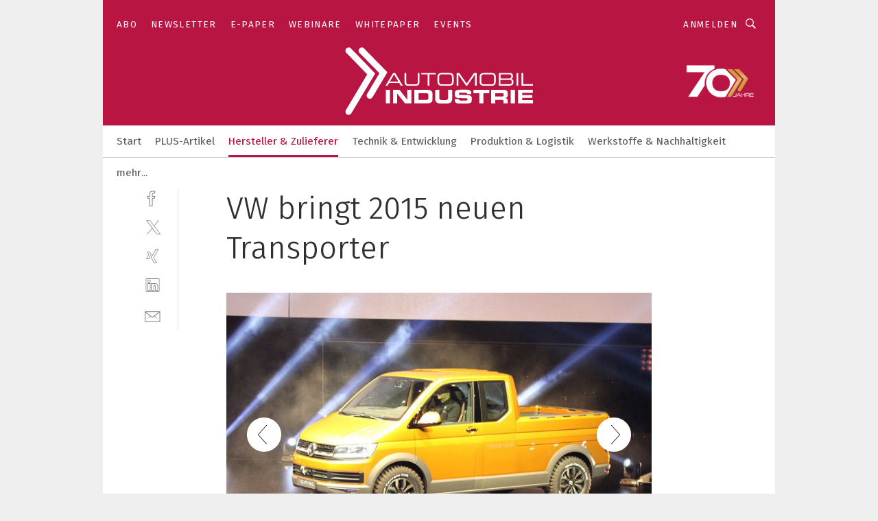

--- FILE ---
content_type: text/html; charset=UTF-8
request_url: https://www.automobil-industrie.vogel.de/vw-bringt-2015-neuen-transporter-gal-460426/?p=7
body_size: 29307
content:
<!DOCTYPE html><html lang="de">
<head>
			<meta http-equiv="X-UA-Compatible" content="IE=edge">
	<meta http-equiv="Content-Type" content="text/html; charset=UTF-8">
<meta name="charset" content="utf-8">
<meta name="language" content="de">
<meta name="robots" content="INDEX,FOLLOW,NOODP">
<meta property="description" content="...feierte der Tristar am ersten Pressetag der IAA am VW-Stand.">
<meta property="og:description" content="...feierte der Tristar am ersten Pressetag der IAA am VW-Stand.">
<meta property="og:title" content="VW bringt 2015 neuen Transporter">
<meta property="og:image" content="https://cdn1.vogel.de/awNSy6ceCK_I5GLCKlMkFQc4GeQ=/fit-in/300x300/filters:format(jpg):quality(80)/images.vogel.de/vogelonline/bdb/770600/770672/original.jpg">
<meta property="og:image:width" content="300">
<meta property="og:image:height" content="300">
<meta name="theme-color" content="#ffffff">
<meta name="msapplication-TileColor" content="#ffffff">
<meta name="apple-mobile-web-app-title" content="»Automobil Industrie«">
<meta name="application-name" content="»Automobil Industrie«">
<meta name="facebook-domain-verification" content="axmxs0ijw09z95kshxk6uwtohq32xb">	<meta name="viewport" content="width=device-width,initial-scale=1.0">
	<meta name="robots" content="max-snippet:-1, max-image-preview:large, max-video-preview:-1">

<title>VW bringt 2015 neuen Transporter ||  Bild 7 / 17</title>
<link href="https://www.automobil-industrie.vogel.de/vw-bringt-2015-neuen-transporter-gal-460426/?p=7" rel="canonical">
<link href="https://cdn2.vogel.de/applications/16/scss/basic.css?v=1.075" media="screen,print" rel="stylesheet" type="text/css">
	<link rel="preconnect" href="https://cdn1.vogel.de/" crossorigin>
	<link rel="dns-prefetch" href="https://cdn1.vogel.de">
	<link rel="preconnect" href="https://cdn2.vogel.de/" crossorigin>
	<link rel="dns-prefetch" href="https://cdn2.vogel.de">
	<link rel="preconnect" href="https://c.delivery.consentmanager.net">
	<link rel="preconnect" href="https://cdn.consentmanager.net">
	<link rel="apple-touch-icon" sizes="180x180" href="/apple-touch-icon.png">
	<link rel="icon" type="image/png" sizes="192x192" href="/web-app-manifest-192x192.png">
	<link rel="icon" type="image/png" sizes="512x512" href="/web-app-manifest-512x512.png">
	<link rel="icon" type="image/png" sizes="96x96" href="/favicon-96x96.png">
	<link rel="icon" type="image/svg+xml" href="/favicon.svg">
	<link rel="shortcut icon" type="image/x-icon" href="/favicon.ico">
	<link rel="icon" type="image/x-icon" href="/favicon.ico">
	<link rel="alternate" href="/rss/news.xml"
	      type="application/rss+xml" title="RSS-Feed News">
	<link rel="alternate" href="/atom/news.xml"
	      type="application/atom+xml" title="ATOM-Feed News">

<script  src="https://cdn2.vogel.de/js/bundle.js?v=1.3"></script>
<script >
    //<!--
    window.gdprAppliesGlobally=true;if(!("cmp_id" in window)||window.cmp_id<1){window.cmp_id=28861}if(!("cmp_cdid" in window)){window.cmp_cdid="dad7ce8852c7"}if(!("cmp_params" in window)){window.cmp_params="&usedesign=37824"}if(!("cmp_host" in window)){window.cmp_host="b.delivery.consentmanager.net"}if(!("cmp_cdn" in window)){window.cmp_cdn="cdn.consentmanager.net"}if(!("cmp_proto" in window)){window.cmp_proto="https:"}if(!("cmp_codesrc" in window)){window.cmp_codesrc="1"}window.cmp_getsupportedLangs=function(){var b=["DE","EN","FR","IT","NO","DA","FI","ES","PT","RO","BG","ET","EL","GA","HR","LV","LT","MT","NL","PL","SV","SK","SL","CS","HU","RU","SR","ZH","TR","UK","AR","BS"];if("cmp_customlanguages" in window){for(var a=0;a<window.cmp_customlanguages.length;a++){b.push(window.cmp_customlanguages[a].l.toUpperCase())}}return b};window.cmp_getRTLLangs=function(){var a=["AR"];if("cmp_customlanguages" in window){for(var b=0;b<window.cmp_customlanguages.length;b++){if("r" in window.cmp_customlanguages[b]&&window.cmp_customlanguages[b].r){a.push(window.cmp_customlanguages[b].l)}}}return a};window.cmp_getlang=function(j){if(typeof(j)!="boolean"){j=true}if(j&&typeof(cmp_getlang.usedlang)=="string"&&cmp_getlang.usedlang!==""){return cmp_getlang.usedlang}var g=window.cmp_getsupportedLangs();var c=[];var f=location.hash;var e=location.search;var a="languages" in navigator?navigator.languages:[];if(f.indexOf("cmplang=")!=-1){c.push(f.substr(f.indexOf("cmplang=")+8,2).toUpperCase())}else{if(e.indexOf("cmplang=")!=-1){c.push(e.substr(e.indexOf("cmplang=")+8,2).toUpperCase())}else{if("cmp_setlang" in window&&window.cmp_setlang!=""){c.push(window.cmp_setlang.toUpperCase())}else{if(a.length>0){for(var d=0;d<a.length;d++){c.push(a[d])}}}}}if("language" in navigator){c.push(navigator.language)}if("userLanguage" in navigator){c.push(navigator.userLanguage)}var h="";for(var d=0;d<c.length;d++){var b=c[d].toUpperCase();if(g.indexOf(b)!=-1){h=b;break}if(b.indexOf("-")!=-1){b=b.substr(0,2)}if(g.indexOf(b)!=-1){h=b;break}}if(h==""&&typeof(cmp_getlang.defaultlang)=="string"&&cmp_getlang.defaultlang!==""){return cmp_getlang.defaultlang}else{if(h==""){h="EN"}}h=h.toUpperCase();return h};(function(){var n=document;var p=n.getElementsByTagName;var q=window;var f="";var b="_en";if("cmp_getlang" in q){f=q.cmp_getlang().toLowerCase();if("cmp_customlanguages" in q){for(var h=0;h<q.cmp_customlanguages.length;h++){if(q.cmp_customlanguages[h].l.toUpperCase()==f.toUpperCase()){f="en";break}}}b="_"+f}function g(i,e){var t="";i+="=";var s=i.length;var d=location;if(d.hash.indexOf(i)!=-1){t=d.hash.substr(d.hash.indexOf(i)+s,9999)}else{if(d.search.indexOf(i)!=-1){t=d.search.substr(d.search.indexOf(i)+s,9999)}else{return e}}if(t.indexOf("&")!=-1){t=t.substr(0,t.indexOf("&"))}return t}var j=("cmp_proto" in q)?q.cmp_proto:"https:";if(j!="http:"&&j!="https:"){j="https:"}var k=("cmp_ref" in q)?q.cmp_ref:location.href;var r=n.createElement("script");r.setAttribute("data-cmp-ab","1");var c=g("cmpdesign","");var a=g("cmpregulationkey","");var o=g("cmpatt","");r.src=j+"//"+q.cmp_host+"/delivery/cmp.php?"+("cmp_id" in q&&q.cmp_id>0?"id="+q.cmp_id:"")+("cmp_cdid" in q?"cdid="+q.cmp_cdid:"")+"&h="+encodeURIComponent(k)+(c!=""?"&cmpdesign="+encodeURIComponent(c):"")+(a!=""?"&cmpregulationkey="+encodeURIComponent(a):"")+(o!=""?"&cmpatt="+encodeURIComponent(o):"")+("cmp_params" in q?"&"+q.cmp_params:"")+(n.cookie.length>0?"&__cmpfcc=1":"")+"&l="+f.toLowerCase()+"&o="+(new Date()).getTime();r.type="text/javascript";r.async=true;if(n.currentScript&&n.currentScript.parentElement){n.currentScript.parentElement.appendChild(r)}else{if(n.body){n.body.appendChild(r)}else{var m=p("body");if(m.length==0){m=p("div")}if(m.length==0){m=p("span")}if(m.length==0){m=p("ins")}if(m.length==0){m=p("script")}if(m.length==0){m=p("head")}if(m.length>0){m[0].appendChild(r)}}}var r=n.createElement("script");r.src=j+"//"+q.cmp_cdn+"/delivery/js/cmp"+b+".min.js";r.type="text/javascript";r.setAttribute("data-cmp-ab","1");r.async=true;if(n.currentScript&&n.currentScript.parentElement){n.currentScript.parentElement.appendChild(r)}else{if(n.body){n.body.appendChild(r)}else{var m=p("body");if(m.length==0){m=p("div")}if(m.length==0){m=p("span")}if(m.length==0){m=p("ins")}if(m.length==0){m=p("script")}if(m.length==0){m=p("head")}if(m.length>0){m[0].appendChild(r)}}}})();window.cmp_addFrame=function(b){if(!window.frames[b]){if(document.body){var a=document.createElement("iframe");a.style.cssText="display:none";if("cmp_cdn" in window&&"cmp_ultrablocking" in window&&window.cmp_ultrablocking>0){a.src="//"+window.cmp_cdn+"/delivery/empty.html"}a.name=b;document.body.appendChild(a)}else{window.setTimeout(window.cmp_addFrame,10,b)}}};window.cmp_rc=function(h){var b=document.cookie;var f="";var d=0;while(b!=""&&d<100){d++;while(b.substr(0,1)==" "){b=b.substr(1,b.length)}var g=b.substring(0,b.indexOf("="));if(b.indexOf(";")!=-1){var c=b.substring(b.indexOf("=")+1,b.indexOf(";"))}else{var c=b.substr(b.indexOf("=")+1,b.length)}if(h==g){f=c}var e=b.indexOf(";")+1;if(e==0){e=b.length}b=b.substring(e,b.length)}return(f)};window.cmp_stub=function(){var a=arguments;__cmp.a=__cmp.a||[];if(!a.length){return __cmp.a}else{if(a[0]==="ping"){if(a[1]===2){a[2]({gdprApplies:gdprAppliesGlobally,cmpLoaded:false,cmpStatus:"stub",displayStatus:"hidden",apiVersion:"2.0",cmpId:31},true)}else{a[2](false,true)}}else{if(a[0]==="getUSPData"){a[2]({version:1,uspString:window.cmp_rc("")},true)}else{if(a[0]==="getTCData"){__cmp.a.push([].slice.apply(a))}else{if(a[0]==="addEventListener"||a[0]==="removeEventListener"){__cmp.a.push([].slice.apply(a))}else{if(a.length==4&&a[3]===false){a[2]({},false)}else{__cmp.a.push([].slice.apply(a))}}}}}}};window.cmp_gppstub=function(){var a=arguments;__gpp.q=__gpp.q||[];if(!a.length){return __gpp.q}var g=a[0];var f=a.length>1?a[1]:null;var e=a.length>2?a[2]:null;if(g==="ping"){return{gppVersion:"1.0",cmpStatus:"stub",cmpDisplayStatus:"hidden",apiSupport:[],currentAPI:"",cmpId:31}}else{if(g==="addEventListener"){__gpp.e=__gpp.e||[];if(!("lastId" in __gpp)){__gpp.lastId=0}__gpp.lastId++;var c=__gpp.lastId;__gpp.e.push({id:c,callback:f});return{eventName:"listenerRegistered",listenerId:c,data:true}}else{if(g==="removeEventListener"){var h=false;__gpp.e=__gpp.e||[];for(var d=0;d<__gpp.e.length;d++){if(__gpp.e[d].id==e){__gpp.e[d].splice(d,1);h=true;break}}return{eventName:"listenerRemoved",listenerId:e,data:h}}else{if(g==="hasSection"||g==="getSection"||g==="getField"||g==="getGPPString"){return null}else{__gpp.q.push([].slice.apply(a))}}}}};window.cmp_msghandler=function(d){var a=typeof d.data==="string";try{var c=a?JSON.parse(d.data):d.data}catch(f){var c=null}if(typeof(c)==="object"&&c!==null&&"__cmpCall" in c){var b=c.__cmpCall;window.__cmp(b.command,b.parameter,function(h,g){var e={__cmpReturn:{returnValue:h,success:g,callId:b.callId}};d.source.postMessage(a?JSON.stringify(e):e,"*")})}if(typeof(c)==="object"&&c!==null&&"__uspapiCall" in c){var b=c.__uspapiCall;window.__uspapi(b.command,b.version,function(h,g){var e={__uspapiReturn:{returnValue:h,success:g,callId:b.callId}};d.source.postMessage(a?JSON.stringify(e):e,"*")})}if(typeof(c)==="object"&&c!==null&&"__tcfapiCall" in c){var b=c.__tcfapiCall;window.__tcfapi(b.command,b.version,function(h,g){var e={__tcfapiReturn:{returnValue:h,success:g,callId:b.callId}};d.source.postMessage(a?JSON.stringify(e):e,"*")},b.parameter)}if(typeof(c)==="object"&&c!==null&&"__gppCall" in c){var b=c.__gppCall;window.__gpp(b.command,function(h,g){var e={__gppReturn:{returnValue:h,success:g,callId:b.callId}};d.source.postMessage(a?JSON.stringify(e):e,"*")},b.parameter,"version" in b?b.version:1)}};window.cmp_setStub=function(a){if(!(a in window)||(typeof(window[a])!=="function"&&typeof(window[a])!=="object"&&(typeof(window[a])==="undefined"||window[a]!==null))){window[a]=window.cmp_stub;window[a].msgHandler=window.cmp_msghandler;window.addEventListener("message",window.cmp_msghandler,false)}};window.cmp_setGppStub=function(a){if(!(a in window)||(typeof(window[a])!=="function"&&typeof(window[a])!=="object"&&(typeof(window[a])==="undefined"||window[a]!==null))){window[a]=window.cmp_gppstub;window[a].msgHandler=window.cmp_msghandler;window.addEventListener("message",window.cmp_msghandler,false)}};window.cmp_addFrame("__cmpLocator");if(!("cmp_disableusp" in window)||!window.cmp_disableusp){window.cmp_addFrame("__uspapiLocator")}if(!("cmp_disabletcf" in window)||!window.cmp_disabletcf){window.cmp_addFrame("__tcfapiLocator")}if(!("cmp_disablegpp" in window)||!window.cmp_disablegpp){window.cmp_addFrame("__gppLocator")}window.cmp_setStub("__cmp");if(!("cmp_disabletcf" in window)||!window.cmp_disabletcf){window.cmp_setStub("__tcfapi")}if(!("cmp_disableusp" in window)||!window.cmp_disableusp){window.cmp_setStub("__uspapi")}if(!("cmp_disablegpp" in window)||!window.cmp_disablegpp){window.cmp_setGppStub("__gpp")};
    //-->
</script>
<script >
    //<!--
    
				window.cmp_block_inline = true;
				window.cmp_block_unkown = false;
				window.cmp_block_sync = false;
				window.cmp_block_img = false;
				window.cmp_block_samedomain = false;
				window.cmp_setlang = "DE";
			
    //-->
</script>
<script  src="https://cdn2.vogel.de/js/vendors/touchswipe/jquery.touchswipe.min.js"></script>
<script type="text/plain" data-cmp-vendor="c5035" class="cmplazyload" data-cmp-block="contentpass">
    //<!--
    
                             
                     function isFirefox() {
                            return navigator.userAgent.toLowerCase().indexOf("firefox") >= 0;
                            }
                         $(document).ready(function () {
                         console.log(isFirefox());
                        var is_adblocker = false;
                        // keine Recht für Google
                        if (typeof adsBlocked == "undefined") {
                            function adsBlocked(callback) {
                                if (typeof __tcfapi != "undefined") {
                                    __tcfapi("addEventListener", 2, function (tcData, success) {
                                        var x = __tcfapi("getCMPData");
                                        if (
                                            "purposeConsents" in x &&
                                            "1" in x.purposeConsents && x.purposeConsents["1"] &&
                                            "vendorConsents" in x && "755" in x.vendorConsents && x.vendorConsents["755"]
                                        ) {
                                            if(isFirefox()){
                                            
                                                $req = fetch(new Request("https://pagead2.googlesyndication.com",{method:"HEAD",mode:"no-cors"}));
                                                $req.then(function (response) {
                                                    return response;
                                                }).then(function (response) {
                                                    callback(false);
                                                }).catch(function (exception) {
                                                    callback(true);
                                                });
                                            }
                                            else{
                                                var ADS_URL = "https://pagead2.googlesyndication.com/pagead/js/adsbygoogle.js";
                                                var xhr = new XMLHttpRequest();
                                                xhr.onreadystatechange = function () {
                                                    if (xhr.readyState == XMLHttpRequest.DONE) {
                                                        callback(xhr.status === 0 || xhr.responseURL !== ADS_URL);
                                                    }
                                                };
                                                xhr.open("HEAD", ADS_URL, true);
                                                xhr.send(null);
                                            }
                                           
                                            
                        
                                        } else {
                                            callback(true);
                                        }
                                    });
                                } else {
                                    callback(true);
                                }
                            }
                        }
                        // AdsBlocked - Funktion wird erst später geladen und auch nicht mit Contentpass!!!!
                        adsBlocked(function (blocked) {
                            is_adblocker = !!blocked ;
                            console.log(is_adblocker?"Ads blocked":"Ads not Blocked");
                            if (typeof __tcfapi != "undefined") {
                                __tcfapi("addEventListener", 2, function (tcData, success) {
                                    var cmpdata = __tcfapi("getCMPData");
                                    // Wenn keine Zustimmung für GoogleAds vorhanden ist
                                    if ((!success ||
                                            is_adblocker ||
                                            !("vendorConsents" in cmpdata) ||
                                            !("755" in cmpdata.vendorConsents) ||
                                            !(cmpdata.vendorConsents["755"])) && 
                                            (tcData.eventStatus === "tcloaded" || tcData.eventStatus === "useractioncomplete")
                                        ) {
                                        $.get("/wb/1/", function (OBJ_response) {
                                            if (OBJ_response.content) {
                                                var OBJ_element = document.createElement("div");
                                                $(OBJ_element).append(OBJ_response.content);
                                                $("body").prepend(OBJ_element.firstChild);
                                            }
                                        });
                                        $.get("/wb/2/", function (OBJ_response) {
                                            if (OBJ_response.content) {
                                                var OBJ_element_ref = document.getElementById("advertisement_06");
                                                var OBJ_element = document.createElement("div");
                                                $(OBJ_element).append(OBJ_response.content);
                                                OBJ_element_ref.append(OBJ_element.firstChild);
                                            }
                                        });
                                        $.get("/wb/3/", function (OBJ_response) {
                                            if (OBJ_response.content) {
                                                var OBJ_element_ref = document.getElementById("advertisement_04");
                                                var OBJ_element = document.createElement("div");
                                                $(OBJ_element).append(OBJ_response.content);
                                                OBJ_element_ref.append(OBJ_element.firstChild);
                                            }
                                        });
                                    }
                                    __tcfapi("removeEventListener", 2, function (success) {}, tcData.listenerId);
                                });
                            }
                        });
                        });
    //-->
</script>
	<!--[if lt IE 9]>
	<script>document.createElement("video");
	document.createElement("header");
	document.createElement("section");
	document.createElement("article");
	document.createElement("footer");</script>
	<![endif]-->

    <script type="text/plain" class="cmplazyload" data-cmp-vendor="755">
        const googleAdUrl = 'https://pagead2.googlesyndication.com/pagead/js/adsbygoogle.js';
        try {
            fetch(new Request(googleAdUrl)).catch(_ => dataLayer.push({'event':'AdBlocker'}));
        } catch (e) {
            dataLayer.push({'event':'AdBlocker'});
        }
    </script>
    <!-- truffle.one blockiert bis zum Consent -->
    <script type="text/plain" class="cmplazyload" data-cmp-vendor="c58464">
        var jss = document.getElementsByTagName("script");
        for (var j = jss.length; j >= 0; j--) {
            if (jss[j]) {
                if (jss[j].getAttribute("src") && jss[j].getAttribute("src").indexOf("api.truffle.one/static/getWebData.js") != -1) {
                    jss[j].parentNode.removeChild(jss[j]);
                }
            }
        }
        var t1_params = t1_params || [];
        t1_params.push(["118", "118"]);
        var t = document["createElement"]("script"), i;
        t["type"] = "text/javascript";
        t["src"] = window["location"]["href"]["split"]("/")[0] + "//api.truffle.one/static/getWebData.js";
        i = document["getElementsByTagName"]("script")[0];
        i["parentNode"]["insertBefore"](t, i);
    </script>
	
    <script class="cmplazyload" data-cmp-block="contentpass" data-cmp-vendor="755"
            data-cmp-src="https://securepubads.g.doubleclick.net/tag/js/gpt.js" type="text/plain"></script>

    <script type="text/plain" class="cmplazyload" data-cmp-vendor="755" data-cmp-block="contentpass">
        var googletag = googletag || {};
        googletag.cmd = googletag.cmd || [];
    </script>

            <!-- This nees to be 'text/plain' otherwise banners wont work -->
	    <!-- GPT -->
	    <script type="text/plain" class="cmplazyload" data-cmp-vendor="755" data-cmp-block="contentpass">

		    try
		    {
			    // Array anlegen fuer spaetere Speicherung
			    var ARR_unknown_slots = [];

			    googletag.cmd.push(function ()
			    {

				    // Client
				    var STR_client = "/2686/ai.vogel.de/hersteller_und_zulieferer_gallery";

                    // Groessen
                    var ARR_sizes = [{"type":"slot","size":[[960,252],[980,90],[728,90],[468,60],[1,1]],"mappings":[[[0,0],[1,1]],[[1025,0],[[960,252],[728,90],[468,60],[1,1]]],[[1300,0],[[960,252],[980,90],[728,90],[468,60],[1,1]]]],"id":"advertisement_01"},{"type":"slot","size":[[420,600],[300,600],[160,600],[1,1]],"mappings":[[[0,0],[1,1]],[[1025,0],[[420,600],[300,600],[160,600],[1,1]]]],"id":"advertisement_02"},{"type":"slot","size":[[161,600],[121,600],[1,1]],"mappings":[[[0,0],[1,1]],[[1025,0],[[161,600],[121,600],[1,1]]]],"id":"advertisement_03"},{"type":"slot","size":[[1180,250],[960,250],[728,91],[301,630],[301,330],[301,280],[301,180]],"mappings":[[[0,0],[[301,180],[301,280],[1,1]]],[[1025,0],[[960,250],[728,91],[1,1]]],[[1541,0],[[1180,250],[960,250],[728,91],[1,1]]]],"id":"advertisement_04"},{"type":"slot","size":[[300,631],[300,630],[300,331],[300,330],[300,281],[300,280],[1,1]],"mappings":[[[0,0],[[300,631],[300,630],[300,331],[300,330],[300,281],[300,280],[1,1]]]],"id":"advertisement_06"}];

                    // Groessen durchlaufen
                    for (var INT_i = 0; INT_i < ARR_sizes.length; INT_i++) {

                        // Mapping vorhanden
                        if (ARR_sizes[INT_i].mappings) {

                            // Mappings durchlaufen
                            var OBJ_size_mapping = googletag.sizeMapping();
                            for (var INT_j = 0; INT_j < ARR_sizes[INT_i].mappings.length; INT_j++) {
                                OBJ_size_mapping.addSize(ARR_sizes[INT_i].mappings[INT_j][0], ARR_sizes[INT_i].mappings[INT_j][1]);
                            } // end for

                        } // end if

                        // Typen
                        switch (ARR_sizes[INT_i].type) {

                            // Slot:
                            case "slot":
                                googletag
                                    .defineSlot(STR_client, ARR_sizes[INT_i].size, ARR_sizes[INT_i].id)
                                    .defineSizeMapping(OBJ_size_mapping.build())
                                    .setCollapseEmptyDiv(true, true)
                                    .addService(googletag.pubads());
                                console.debug("Ad Slot " + ARR_sizes[INT_i].id + " created " );
                                break;
                                
                            //Fluid
                            case "fluid":
                                googletag
                                    .defineSlot(ARR_sizes[INT_i].path, ARR_sizes[INT_i].size, ARR_sizes[INT_i].id)
                                    .setCollapseEmptyDiv(true, true)
                                    .addService(googletag.pubads());
                                console.debug("Ad Slot " + ARR_sizes[INT_i].id + " created ");
                                break;

                            default:
	                            console.debug("Ad Slot unknown");

                        } // end switch

                    } // end for
console.debug("hier beginnt targeting 'wallpaper'");
	                // Banner aktivieren
	                googletag.pubads().setTargeting("kw", 'wallpaper');
console.debug("hier targeting ende 'wallpaper'");
console.debug("slotRequested anfang");
	                googletag.pubads().addEventListener("slotRequested", function (event)
	                {
		                // Nachricht in Konsole
		                console.debug("Ad Slot " + event.slot.getSlotElementId() + " requested");
	                });

                    googletag.pubads().addEventListener("slotResponseReceived", function (event) {
                        // Nachricht in Konsole
                        console.debug("Ad Slot " + event.slot.getSlotElementId() + " response received");
                    });
                    googletag.pubads().addEventListener("slotRenderEnded", function (event) {

                        try {

                            // Creative geladen
                            if (
                                //typeof event.creativeId !== "undefined" && event.creativeId !== null &&
                                typeof event.slot !== "undefined"
                            ) {

                                // Slot nicht leer
                                if (!event.isEmpty) {

                                    // Nachricht in Konsole
                                    console.debug("Ad Slot " + event.slot.getSlotElementId() + " rendered");
                                    
                                    // Slot als jQuery Objekt speichern
                                    var OBJ_slot = $("div#" + event.slot.getSlotElementId());

                                    // Slot einblenden (falls ausgeblendet)
                                    OBJ_slot.show();
                                    
                                    // Eigene Slots durchlaufen (keine Manipulation von z.B. BusinessAd)
                                    var BOO_found = false;

                                    for (var INT_i = 0; INT_i < ARR_sizes.length; INT_i++) {

                                        // Slot bekannt
                                        if (event.slot.getSlotElementId() === ARR_sizes[INT_i].id) {

                                            // Element gefunden
                                            BOO_found = true;
                                         
                                            // iFrame
                                            var OBJ_iframe = OBJ_slot.find("iframe");


                                            // Kein iFrame, aber Tracking-Pixel
                                            if (
                                                OBJ_slot.find("ins>ins").length > 0 &&
                                                OBJ_slot.find("ins>ins").height() === 1
                                            ) {

                                                // Slot ausblenden
                                                OBJ_slot.hide();

                                                // Nachricht in Konsole
                                                console.debug("Ad Slot " + event.slot.getSlotElementId() +
                                                    " hidden (ins)");

                                            }
                                            // iFrame vorhanden
                                            else if (OBJ_iframe.length > 0) {
                                                // iFrame
                                                var OBJ_iframe_content = OBJ_iframe.contents();

                                                // Tracking-Pixel nicht vorhanden
                                                if (
                                                    (
                                                        OBJ_iframe_content.find("body>img").length === 0 ||
                                                        OBJ_iframe_content.find("body>img").height() > 1
                                                    ) &&
                                                    (
                                                        OBJ_iframe_content.find("body>div>img").length ===
                                                        0 ||
                                                        OBJ_iframe_content.find("body>div>img").height() >
                                                        1
                                                    ) &&
                                                    OBJ_iframe_content.find("body>div>amp-pixel").length ===
                                                    0 &&
                                                    OBJ_iframe_content.find("body>amp-pixel").length === 0
                                                ) {
                                                    let native_ad = OBJ_iframe_content.find(".native-ad").length;
                                                    
                                                    // Background transparent im iFrame
                                                    OBJ_iframe_content.find("head").append('<style type="text/css">body{background: transparent !important;}</style>');

                                                    if(native_ad == 1){

                                                        // Stylesheet ebenfalls in iFrame kopieren
                                                        var STR_stylesheet = "https://cdn2.vogel.de/applications/16/scss/native-ads.css?v=0.19";
                                                        OBJ_iframe_content.find("head").append($("<link/>", {
                                                            rel: "stylesheet",
                                                            href: STR_stylesheet,
                                                            type: "text/css"
                                                        }));
                                                         // CSS-Klasse der Buchung nach aussen uebertragen (nur div)
                                                        OBJ_slot.find("div:first").addClass(
                                                            OBJ_iframe_content.find(".native-ad").attr("class")
                                                        );
                                                        // Klasse in Iframe löschen
                                                        OBJ_iframe_content.find(".native-ad").attr("class","");
    
                                                        OBJ_slot.find("div:first").addClass(
                                                        OBJ_iframe_content.find("body>div>article:not(#whitespace_click)").attr("class")
                                                        );

                                                        OBJ_slot.find("div:first").addClass(
                                                        OBJ_iframe_content.find("body>article:not(#whitespace_click)").attr("class")
                                                        );
                                                    OBJ_iframe_content.find("body>div>article:not(#whitespace_click)").attr("class", "");
                                                    OBJ_iframe_content.find("body>article:not(#whitespace_click)").attr("class", "");
    
                                                        // Nachricht in Konsole
                                                        console.debug("Ad Slot " + event.slot.getSlotElementId() +
                                                            " manipulated: native-ad");

                                                    }else{
                                                    let infClasses = ".lb728, .fs468, .sky, .ca300, .hs2, .sky_hs2, .hs1_160, .hs1_120, .sky_hs1,.sky_hs2, .billboard,.sky_bg980_r,.bb399, .sky, .sky_left, .billboard_inText,.sky_second_160,.sky_second_161,.sky_fixed,.bg_lb, .wall_lb";
                                                    // CSS-Klasse der Buchung nach aussen uebertragen (nur div)
                                                    OBJ_slot.find("div:first").addClass(
                                                        OBJ_iframe_content.find(infClasses).attr("class")
                                                    );
                                                    // Nach Außen übertragene Klasse entfernen
                                                    OBJ_iframe_content.find(infClasses).attr("class", "");
                                               
                                                    // Style und whitespace_click muss mit raus fuer brandgate
                                                    OBJ_iframe_content.find("body>style:first").clone().insertBefore(OBJ_slot.find("div:first"));
                                                    OBJ_iframe_content.find("div#whitespace_click").css('height', '100%');
                                                    OBJ_iframe_content.find("div#whitespace_click").insertBefore(OBJ_slot.find("div:first"));


                                                    // Nachricht in Konsole
                                                    console.debug("Ad Slot " + event.slot.getSlotElementId() +
                                                        " manipulated no native-ad");
                                                    }
                                                    
                                                    
                                                } else {

                                                    // Slot ausblenden
                                                    OBJ_iframe.hide();

                                                    // Nachricht in Konsole
                                                    console.debug("Ad Slot " + event.slot.getSlotElementId() +
                                                        " hidden (iframe img/amp-pixel)");

                                                } // end if

                                            }
                                            // Kein iFrame, aber Tracking-Pixel
                                            else if (OBJ_slot.find("img").height() === 1) {

                                                // Slot ausblenden
                                                OBJ_slot.hide();

                                                // Nachricht in Konsole
                                                console.debug("Ad Slot " + event.slot.getSlotElementId() +
                                                    " hidden (img)");

                                            } // end if

                                        } // end if

                                    } // end for

                                    // Slot nicht gefunden
                                    if (!BOO_found) {

                                        // Slot merken, ausblenden und Nachrichten in Konsole
                                        var STR_ba_id = event.slot.getSlotElementId();

                                        setTimeout(function () {
                                            var OBJ_ba = $("#" + STR_ba_id);
                                            if (
                                                OBJ_ba.is(":visible") === false ||
                                                OBJ_ba.is(":hidden") === true
                                            ) {
                                                ARR_unknown_slots.push(STR_ba_id);
                                                console.debug("Ad Slot " + STR_ba_id + " unknown empty");
                                            } else {
                                                console.debug("Ad Slot " + STR_ba_id + " unkown");
                                            }
                                        }, 500);

                                    } // end if

                                } else {
                                    // Entfernen von nicht gerenderten Werbeanzeigen, damit Darstellung in Zweierelement passt
									let adElement = document.getElementById(event.slot.getSlotElementId());
									
									if (adElement && adElement.parentNode) {
									    let parentNodeOfAdDiv = adElement.parentNode;
									
									    if (
									        parentNodeOfAdDiv.tagName === "SECTION" &&
									        parentNodeOfAdDiv.getAttribute("data-section-id") &&
									        parentNodeOfAdDiv.getAttribute("data-section-id").includes("section_advertisement")
									    ) {
									        parentNodeOfAdDiv.remove();
									    }
									}
                                } // end if

                            } // end if

                        } catch (OBJ_err) {
                            console.debug(OBJ_err);
                        }

                    });
                    
                     							console.debug("ABA_CLIENT_ENABLED is true");
                            if (typeof t1_aba === "function") {
                                try {
                                    // Versuche, t1_aba aufzurufen
                                    t1_aba(googletag, function(updatedGoogletag) {
                                        // enableSingleRequest und enableServices aufrufen, nachdem die Anfrage abgeschlossen ist
                                        updatedGoogletag.pubads().enableSingleRequest();
                                        updatedGoogletag.enableServices();
                                        console.log("T1: GPT enabled after ABA targeting.");
                                        console.debug("Slots created");
                                        googletag = updatedGoogletag;
                                        initDisplay();
                                    });
                                } catch (error) {
                                    // Fallback im Fehlerfall des t1_aba-Aufrufs
                                    console.log("T1: Error calling t1_aba: ", error);
                                    googletag.pubads().enableSingleRequest();
                                    googletag.enableServices();
                                    console.debug("Slots created");
                                    initDisplay();
                                }
                            } else {
                                // Wenn t1_aba nicht definiert ist, enableServices direkt aufrufen
                                console.log("T1: t1_aba not defined");
                                googletag.pubads().enableSingleRequest();
                                googletag.enableServices();
                                console.debug("Slots created");
                                initDisplay();
                            }
                        
           
                  
                    });
        
                    } catch (OBJ_err) {
                        // Nix
                        console.warn("Ad Error - define /2686/ai.vogel.de/hersteller_und_zulieferer_gallery");
            } // end try
        </script>
                <script type="text/plain" class="cmplazyload" data-cmp-vendor="755" data-cmp-block="contentpass">
            function displaydfp() {
                try {
                    googletag.cmd.push(
                        function () {
                            let d = [];
                            window.googletag.pubads().getSlots().forEach(function(element){
                                if ($("#" + element.getSlotId().getDomId()).length === 0) {
                                    d.push(element.getSlotId().getDomId());
                                } else {
                                    googletag.display(element.getSlotId().getDomId());
                                }
                            });
                            console.debug("all Slots displayed");
                            console.debug({"not used Slots": d});
                        });
                } catch (e) {
                    console.debug(e);
                }
            }
            
            function initDisplay(){
                  if (document.readyState === 'loading') {
                    document.addEventListener('DOMContentLoaded', displaydfp);
                } else {
                    displaydfp();
                }
            }

        </script>
    		<!-- BusinessAd -->
		<script>
			var Ads_BA_ADIDsite = "automobil-industrie.vogel.de";
			var Ads_BA_ADIDsection = "themen";//bzw. passende Rubrik
			var Ads_BA_keyword = "";
		</script>
	    <script
			    class="cmplazyload" data-cmp-vendor="755" type="text/plain" data-cmp-block="contentpass" id="ba_script" onload="notifyBA()"
			    src="about:blank" data-cmp-src="https://storage.googleapis.com/ba_utils/automobil-industrie.vogel.de.js"></script>
	    <script  class="cmplazyload" data-cmp-vendor="755" type="text/plain" data-cmp-block="contentpass">
		    function notifyBA(){
                window.dispatchEvent(new Event("__baCMPReady"));
            }
	    </script>
        <style>
            #Ads_BA_CAD2::before, #Ads_BA_CAD::before {
                content:"Anzeige";
                text-align:center;
                margin-bottom:6px;
                font-size:10px;
                display:block;
            }
        </style>
    
		<!-- GTM Vars -->
	<script>
		var dataLayer = [
			{
				"environment": "production", // Umgebung
				"id": "16", // App-ID
                                				"content_type": "artikelgalerie",
                                                				"logged_in": false, // User is logged in
				"accessToPaid": false, // Access paid
								"dimension1": "ai:artikelgalerie:460426 vw-bringt-2015-neuen-transporter--bild-7-17", // Shortcut:Type:ID
								"dimension2": "ai:themen:hersteller_und_zulieferer", // Shortcut:"themen":Channel
				"dimension4": "460426", // Content-ID
				"dimension7": "/vw-bringt-2015-neuen-transporter-gal-460426/?p=7", // URL
																
			}
		];
	</script>
</head>
<body data-infinity-id="default" data-infinity-type="layout">
<!-- No Bookmark-layer -->    <!-- GTM Code -->
    <noscript>
        <iframe src="https://www.googletagmanager.com/ns.html?id=GTM-MJGC2MD"
                height="0" width="0" style="display:none;visibility:hidden"></iframe>
    </noscript>
    <!-- Automatisches Blockieren vom CMP vermeiden -->
    <script type="text/plain" class="cmplazyload" data-cmp-vendor="s905"  data-cmp-block="contentpass" >(function (w, d, s, l, i)
		{
			w[l] = w[l] || [];
			w[l].push({
				'gtm.start':
					new Date().getTime(), event: 'gtm.js'
			});
			var f = d.getElementsByTagName(s)[0],
				j = d.createElement(s), dl = l != 'dataLayer' ? '&l=' + l : '';
			j.async = true;
			j.src =
				'https://www.googletagmanager.com/gtm.js?id=' + i + dl;
			f.parentNode.insertBefore(j, f);
		})(window, document, 'script', 'dataLayer', 'GTM-MJGC2MD');
	</script>
	<!-- GA Code: no config found -->

<!-- No Jentis --><!-- No Jentis Datalayer -->		<div id="advertisement_01" class="cmplazyload gpt inf-leaderboard" data-cmp-vendor="755"
         data-ad-id="advertisement_01" data-infinity-type="ad" data-infinity-id="v1/advertisement_01">
	</div>
    		<div id="advertisement_02" class="cmplazyload gpt " data-cmp-vendor="755"
         data-ad-id="advertisement_02" data-infinity-type="ad" data-infinity-id="v1/advertisement_02">
	</div>
	    	<div id="advertisement_03" class="cmplazyload gpt " data-cmp-vendor="755"
         data-ad-id="advertisement_03" data-infinity-type="ad" data-infinity-id="v1/advertisement_03">
	</div>
    		<div id="advertisement_11" class="cmplazyload gpt " data-cmp-vendor="755"
         data-ad-id="advertisement_11" data-infinity-type="ad" data-infinity-id="v1/advertisement_11">
	</div>
		<div id="advertisement_12" class="cmplazyload gpt " data-cmp-vendor="755"
         data-ad-id="advertisement_12" data-infinity-type="ad" data-infinity-id="v1/advertisement_12">
	</div>
<div class="inf-website">
	<div id="mainwrapper" class="inf-wrapper">
		<section class="inf-mainheader" data-hj-ignore-attributes>
	<div class="inf-mainheader__wrapper">
		<div class="inf-icon inf-icon--menu inf-mainheader__menu-icon"></div>
		
				
<ul class="inf-servicenav">
    	<a class="inf-btn inf-btn--small inf-btn--info inf-servicenav__btn" title="AI+ gratis testen"
	   href="https://www.automobil-industrie.vogel.de/abo/" style="display: none">AI+ gratis testen</a>
    			<li class="inf-servicenav__item ">
				<a class=" inf-servicenav__link inf-flex inf-flex--a-center" title="&#xBB;Automobil&#x20;Industrie&#xAB;&#x20;Abo&#x20;&#x2013;&#x20;W&#xE4;hlen&#x20;Sie&#x20;Ihr&#x20;passendes&#x20;Abo" rel="noopener"
                   href="&#x2F;abo&#x2F;" target="_self" id="menu-page_60f5920dac117">

                    					<span class="inf-servicenav__item-name">
                    Abo                    </span>
                    				</a>
			</li>
        			<li class="inf-servicenav__item ">
				<a class=" inf-servicenav__link inf-flex inf-flex--a-center" title="Automobil-Industrie.de&#x20;-&#x20;Newsletter&#x20;" rel="noopener"
                   href="&#x2F;newsletter&#x2F;anmeldungen&#x2F;" target="_self" id="menu-page_5fd0d7fbb60db">

                    					<span class="inf-servicenav__item-name">
                    Newsletter                    </span>
                    				</a>
			</li>
        			<li class="inf-servicenav__item ">
				<a class=" inf-servicenav__link inf-flex inf-flex--a-center" title="E-Paper" rel="noopener"
                   href="&#x2F;e-paper&#x2F;" target="_self" id="menu-page_5d370e03ebdf2">

                    					<span class="inf-servicenav__item-name">
                    E-Paper                    </span>
                    				</a>
			</li>
        			<li class="inf-servicenav__item ">
				<a class=" inf-servicenav__link inf-flex inf-flex--a-center" title="Webinare" rel="noopener"
                   href="&#x2F;webinare&#x2F;" target="_self" id="menu-page_5d0ca792dd7c7">

                    					<span class="inf-servicenav__item-name">
                    Webinare                    </span>
                    				</a>
			</li>
        			<li class="inf-servicenav__item ">
				<a class=" inf-servicenav__link inf-flex inf-flex--a-center" title="Whitepaper" rel="noopener"
                   href="&#x2F;whitepaper&#x2F;" target="_self" id="menu-page_5d0ca73c93d7e">

                    					<span class="inf-servicenav__item-name">
                    Whitepaper                    </span>
                    				</a>
			</li>
        			<li class="inf-servicenav__item ">
				<a class=" inf-servicenav__link inf-flex inf-flex--a-center" title="Events" rel="noopener"
                   href="&#x2F;event&#x2F;" target="_self" id="menu-page_6792374c4936d">

                    					<span class="inf-servicenav__item-name">
                    Events                    </span>
                    				</a>
			</li>
        </ul>

		<div class="inf-mobile-menu">
			<img alt="Mobile-Menu" title="Mobile Menu" class="inf-mobile-menu__dropdown-arrow" src="https://cdn2.vogel.de/img/arrow_dropdown.svg">

			<form action="/suche/"
			      method="get"
			      class="inf-mobile-search">
				<label> <input type="text" placeholder="Suchbegriff eingeben"
				               class="inf-form-input-text inf-mobile-search__input" name="k"> </label>
				<button type="submit" id="search_submit_header-mobile" class="inf-icon inf-icon--search inf-mobile-search__button">
				</button>
			</form>
			
						<div class="inf-mobile-menu__cta-btn-wrapper">
								<a class="inf-btn inf-btn--info inf-full-width" title="AI+ gratis testen"
				   href="https://www.automobil-industrie.vogel.de/abo/" style="display: none">AI+ gratis testen</a>
			</div>
			
						<ul class="inf-mobile-menu__content inf-mobile-menu__content--servicenav">
				<li class="inf-mobile-menu__item					"
			    id="page_60f5920dac117-mobile">
				
								<a title="&#xBB;Automobil&#x20;Industrie&#xAB;&#x20;Abo&#x20;&#x2013;&#x20;W&#xE4;hlen&#x20;Sie&#x20;Ihr&#x20;passendes&#x20;Abo"
				   href="&#x2F;abo&#x2F;"
					target="_self" rel="noopener"                   class="inf-mobile-menu__link"
                   id="menu-page_60f5920dac117-mobile">
					Abo				</a>
				
				
								
			</li>
					<li class="inf-mobile-menu__item					"
			    id="page_5fd0d7fbb60db-mobile">
				
								<a title="Automobil-Industrie.de&#x20;-&#x20;Newsletter&#x20;"
				   href="&#x2F;newsletter&#x2F;anmeldungen&#x2F;"
					target="_self" rel="noopener"                   class="inf-mobile-menu__link"
                   id="menu-page_5fd0d7fbb60db-mobile">
					Newsletter				</a>
				
				
								
			</li>
					<li class="inf-mobile-menu__item					"
			    id="page_5d370e03ebdf2-mobile">
				
								<a title="E-Paper"
				   href="&#x2F;e-paper&#x2F;"
					target="_self" rel="noopener"                   class="inf-mobile-menu__link"
                   id="menu-page_5d370e03ebdf2-mobile">
					E-Paper				</a>
				
				
								
			</li>
					<li class="inf-mobile-menu__item					"
			    id="page_5d0ca792dd7c7-mobile">
				
								<a title="Webinare"
				   href="&#x2F;webinare&#x2F;"
					target="_self" rel="noopener"                   class="inf-mobile-menu__link"
                   id="menu-page_5d0ca792dd7c7-mobile">
					Webinare				</a>
				
				
								
			</li>
					<li class="inf-mobile-menu__item					"
			    id="page_5d0ca73c93d7e-mobile">
				
								<a title="Whitepaper"
				   href="&#x2F;whitepaper&#x2F;"
					target="_self" rel="noopener"                   class="inf-mobile-menu__link"
                   id="menu-page_5d0ca73c93d7e-mobile">
					Whitepaper				</a>
				
				
								
			</li>
					<li class="inf-mobile-menu__item					"
			    id="page_6792374c4936d-mobile">
				
								<a title="Events"
				   href="&#x2F;event&#x2F;"
					target="_self" rel="noopener"                   class="inf-mobile-menu__link"
                   id="menu-page_6792374c4936d-mobile">
					Events				</a>
				
				
								
			</li>
		</ul>
			
			<ul class="inf-mobile-menu__content">
				<li class="inf-mobile-menu__item					"
			    id="home-mobile">
				
								<a title="Automobil-Industrie.de&#x20;&#x2013;&#x20;Die&#x20;Fachmedienmarke&#x20;der&#x20;Branche"
				   href="&#x2F;"
					target="_self" rel="noopener"                   class="inf-mobile-menu__link"
                   id="menu-home-mobile">
									</a>
				
				
								
			</li>
					<li class="inf-mobile-menu__item					"
			    id="page_5ff311e63d44f-mobile">
				
								<a title="PLUS-Artikel"
				   href="&#x2F;plus&#x2F;"
					target="_self" rel="noopener"                   class="inf-mobile-menu__link"
                   id="menu-page_5ff311e63d44f-mobile">
					PLUS-Artikel				</a>
				
				
								
			</li>
					<li class="inf-mobile-menu__item					 inf-mobile-menu__item--active"
			    id="page_6E49470C-3F49-41E6-A3DA5EAA4173AF21-mobile">
				
								<a title="Automobil-Industrie.de&#x20;-&#x20;Hersteller&#x20;und&#x20;Zulieferer"
				   href="&#x2F;hersteller_und_zulieferer&#x2F;"
					target="_self" rel="noopener"                   class="inf-mobile-menu__link inf-mobile-menu__link--active"
                   id="menu-page_6E49470C-3F49-41E6-A3DA5EAA4173AF21-mobile">
					Hersteller &amp; Zulieferer				</a>
				
				
								
			</li>
					<li class="inf-mobile-menu__item					"
			    id="page_898FFBB0-D48B-4FBD-A52C35D9FF4EA7A5-mobile">
				
								<a title="Automobil-Industrie.de&#x20;-&#x20;Technik&#x20;und&#x20;Entwicklung"
				   href="&#x2F;technik_und_entwicklung&#x2F;"
					target="_self" rel="noopener"                   class="inf-mobile-menu__link"
                   id="menu-page_898FFBB0-D48B-4FBD-A52C35D9FF4EA7A5-mobile">
					Technik &amp; Entwicklung				</a>
				
				
								
			</li>
					<li class="inf-mobile-menu__item					"
			    id="page_961756D1-5056-9378-5BE2146AF37CEFE5-mobile">
				
								<a title="Automobil-Industrie.de&#x20;-&#x20;Produktion&#x20;und&#x20;Logistik"
				   href="&#x2F;produktion_und_logistik&#x2F;"
					target="_self" rel="noopener"                   class="inf-mobile-menu__link"
                   id="menu-page_961756D1-5056-9378-5BE2146AF37CEFE5-mobile">
					Produktion &amp; Logistik				</a>
				
				
								
			</li>
					<li class="inf-mobile-menu__item					"
			    id="page_2C484EE6-93BC-4EEF-9652E4E8BE4AD5D2-mobile">
				
								<a title="Automobil-Industrie.de&#x20;-&#x20;Leichtbau&#x20;und&#x20;Karosserie"
				   href="&#x2F;werkstoffe-nachhaltigkeit&#x2F;"
					target="_self" rel="noopener"                   class="inf-mobile-menu__link"
                   id="menu-page_2C484EE6-93BC-4EEF-9652E4E8BE4AD5D2-mobile">
					Werkstoffe &amp; Nachhaltigkeit				</a>
				
				
								
			</li>
					<li class="inf-mobile-menu__item					"
			    id="page_5d370dc1ee3da-mobile">
				
								<a title="Unternehmens&#xFC;bersicht&#x20;auf&#x20;Automobil&#x20;Industrie"
				   href="&#x2F;Unternehmen&#x2F;"
					target="_self" rel="noopener"                   class="inf-mobile-menu__link"
                   id="menu-page_5d370dc1ee3da-mobile">
					Unternehmensprofile				</a>
				
				
								
			</li>
		</ul>
		</div>

		<span class="inf-mobile-menu-mask"></span>
		<div class="inf-logo">
			<a class="inf-logo__link" href="/"> <img class="inf-logo__img-base" id="exit--header-logo" alt="Logo" src="https://cdn2.vogel.de/applications/16/img/logo.svg"> <img class="inf-logo__img-mini" alt="Logo" src="https://cdn2.vogel.de/applications/16/img/logo_mini.svg"> </a>
		</div>
		
		<a class="inf-mainheader__wrapper-secondlogolink" href="/jubilaeum/" style="top: auto; bottom: 86px; right: 30px;">
  <img class="inf-mainheader__secondlogo" alt="Secondlogo" src="https://p7i.vogel.de/wcms/67/ac/67ac612dc847e/70-jahre-ai.png">
</a>
		
		<ul class="inf-mainnav">
				<li class="inf-mainnav__item" id="home">
				
								<a title="Automobil-Industrie.de&#x20;&#x2013;&#x20;Die&#x20;Fachmedienmarke&#x20;der&#x20;Branche"
				   href="&#x2F;"
					
				   target="_self"
				   
				   rel="noopener"
				   
                   class="&#x20;inf-mainnav__link"
                   id="menu-home">
									</a>
				
											</li>
					<li class="inf-mainnav__item inf-mainnav__item--with-flyout" id="page_5ff311e63d44f">
				
								<a title="PLUS-Artikel"
				   href="&#x2F;plus&#x2F;"
					
				   target="_self"
				   
				   rel="noopener"
				   
                   class="&#x20;inf-mainnav__link"
                   id="menu-page_5ff311e63d44f">
					PLUS-Artikel				</a>
				
													
										<div class="inf-subnav inf-flex inf-subnav--articles-only" style="display:none;">
						
																		
												<div class="inf-subnav__wrapper">
	<div class="inf-section-title inf-subnav__title">
        Aktuelle Beiträge aus <span>"PLUS-Artikel"</span>
	</div>
	<div class="inf-flex" data-infinity-type="partial" data-infinity-id="layout/partials/menu/head/items">
        				<div class="inf-teaser   inf-teaser--vertical"
				         data-content-id="6a5ea6e268e2a6fd9f08d8a93b1aaa30" data-infinity-type="partial"
				         data-infinity-id="layout/menu/head/items">
                    						<figure class="inf-teaser__figure inf-teaser__figure--vertical">
							<a href="/automotive-chip-markt-halbleiter-top-10-a-6a5ea6e268e2a6fd9f08d8a93b1aaa30/">
								<picture class="inf-imgwrapper inf-imgwrapper--169">
									<source type="image/webp"
									        srcset="https://cdn1.vogel.de/0VjUeusBtkuCAtLQZ78GPli8Ebs=/288x162/filters:quality(1)/cdn4.vogel.de/infinity/white.jpg"
									        data-srcset="https://cdn1.vogel.de/uhPZlffmWPQ6Pi-vxGr5nWHKwIE=/288x162/smart/filters:format(webp):quality(80)/p7i.vogel.de/wcms/15/b8/15b8d9b4784a306b3b19af671b550478/0127800033v2.jpeg 288w, https://cdn1.vogel.de/VIk5dIMPfBIPgkOXCNH5WTY_6qc=/576x324/smart/filters:format(webp):quality(80)/p7i.vogel.de/wcms/15/b8/15b8d9b4784a306b3b19af671b550478/0127800033v2.jpeg 576w">
									<source srcset="https://cdn1.vogel.de/0VjUeusBtkuCAtLQZ78GPli8Ebs=/288x162/filters:quality(1)/cdn4.vogel.de/infinity/white.jpg"
									        data-srcset="https://cdn1.vogel.de/VljUm9l8MGOx-rl0PovdSQU_OH0=/288x162/smart/filters:format(jpg):quality(80)/p7i.vogel.de/wcms/15/b8/15b8d9b4784a306b3b19af671b550478/0127800033v2.jpeg 288w, https://cdn1.vogel.de/yVYLi6PKs602T-zTXpO1UiQ33vA=/576x324/smart/filters:format(jpg):quality(80)/p7i.vogel.de/wcms/15/b8/15b8d9b4784a306b3b19af671b550478/0127800033v2.jpeg 576w">
									<img data-src="https://cdn1.vogel.de/VljUm9l8MGOx-rl0PovdSQU_OH0=/288x162/smart/filters:format(jpg):quality(80)/p7i.vogel.de/wcms/15/b8/15b8d9b4784a306b3b19af671b550478/0127800033v2.jpeg"
									     src="https://cdn1.vogel.de/0VjUeusBtkuCAtLQZ78GPli8Ebs=/288x162/filters:quality(1)/cdn4.vogel.de/infinity/white.jpg"
									     class="inf-img lazyload"
									     alt="300-Millimeter-Wafer im Reinraum von Infineon. (Bild: Infineon)"
									     title="300-Millimeter-Wafer im Reinraum von Infineon. (Bild: Infineon)"
									/>
								</picture>
							</a>
						</figure>
                    					<header class="inf-teaser__header">
                        <!-- data-infinity-type="partial" data-infinity-id="content/flag/v1" -->


                        							<div class="inf-subhead-3 inf-text-hyphens inf-subnav__subhead">
                                									<img class="inf-iconflag"
									     src="https://cdn2.vogel.de/applications/16/img/icon_plus.svg"
									     alt="">
                                                                    Automotive-Halbleiter                                							</div>
                        						<div class="inf-headline-3 inf-subnav__headline">
							<a href="/automotive-chip-markt-halbleiter-top-10-a-6a5ea6e268e2a6fd9f08d8a93b1aaa30/">
                                Halbleiterbranche wächst – die Sorgen auch							</a>
						</div>
					</header>
				</div>
                				<div class="inf-teaser   inf-teaser--vertical"
				         data-content-id="153070d2d731abb37dda0831439ebaf2" data-infinity-type="partial"
				         data-infinity-id="layout/menu/head/items">
                    						<figure class="inf-teaser__figure inf-teaser__figure--vertical">
							<a href="/stefan-singer-chiplet-technik-automobilindustrie-a-153070d2d731abb37dda0831439ebaf2/">
								<picture class="inf-imgwrapper inf-imgwrapper--169">
									<source type="image/webp"
									        srcset="https://cdn1.vogel.de/0VjUeusBtkuCAtLQZ78GPli8Ebs=/288x162/filters:quality(1)/cdn4.vogel.de/infinity/white.jpg"
									        data-srcset="https://cdn1.vogel.de/XjQieNecbysP6Zs4_htunYUlXUY=/288x162/smart/filters:format(webp):quality(80)/p7i.vogel.de/wcms/9f/62/9f627394ac0d336b027578efa9701fe4/0127749552v4.jpeg 288w, https://cdn1.vogel.de/s1RZfacooKW0ou_76en1QSkFV18=/576x324/smart/filters:format(webp):quality(80)/p7i.vogel.de/wcms/9f/62/9f627394ac0d336b027578efa9701fe4/0127749552v4.jpeg 576w">
									<source srcset="https://cdn1.vogel.de/0VjUeusBtkuCAtLQZ78GPli8Ebs=/288x162/filters:quality(1)/cdn4.vogel.de/infinity/white.jpg"
									        data-srcset="https://cdn1.vogel.de/eoZ81Yw1se7ZofWSuz5IBvRB5PQ=/288x162/smart/filters:format(jpg):quality(80)/p7i.vogel.de/wcms/9f/62/9f627394ac0d336b027578efa9701fe4/0127749552v4.jpeg 288w, https://cdn1.vogel.de/V_Kl3KYK-boMUMEt9LGbuRmB8FM=/576x324/smart/filters:format(jpg):quality(80)/p7i.vogel.de/wcms/9f/62/9f627394ac0d336b027578efa9701fe4/0127749552v4.jpeg 576w">
									<img data-src="https://cdn1.vogel.de/eoZ81Yw1se7ZofWSuz5IBvRB5PQ=/288x162/smart/filters:format(jpg):quality(80)/p7i.vogel.de/wcms/9f/62/9f627394ac0d336b027578efa9701fe4/0127749552v4.jpeg"
									     src="https://cdn1.vogel.de/0VjUeusBtkuCAtLQZ78GPli8Ebs=/288x162/filters:quality(1)/cdn4.vogel.de/infinity/white.jpg"
									     class="inf-img lazyload"
									     alt="Stefan Singer ist seit Sommer 2023 Senior Director bei Renesas Electronics. (Bild: Renesas)"
									     title="Stefan Singer ist seit Sommer 2023 Senior Director bei Renesas Electronics. (Bild: Renesas)"
									/>
								</picture>
							</a>
						</figure>
                    					<header class="inf-teaser__header">
                        <!-- data-infinity-type="partial" data-infinity-id="content/flag/v1" -->


                        							<div class="inf-subhead-3 inf-text-hyphens inf-subnav__subhead">
                                									<img class="inf-iconflag"
									     src="https://cdn2.vogel.de/applications/16/img/icon_plus.svg"
									     alt="">
                                                                    Chiplets                                							</div>
                        						<div class="inf-headline-3 inf-subnav__headline">
							<a href="/stefan-singer-chiplet-technik-automobilindustrie-a-153070d2d731abb37dda0831439ebaf2/">
                                „Chiplets sind nicht automatisch günstiger als traditionelle SoCs“							</a>
						</div>
					</header>
				</div>
                				<div class="inf-teaser   inf-teaser--vertical"
				         data-content-id="9f0f3f51951bb1077c6463e0c0d0055b" data-infinity-type="partial"
				         data-infinity-id="layout/menu/head/items">
                    						<figure class="inf-teaser__figure inf-teaser__figure--vertical">
							<a href="/jean-michel-verdier-aumovio-engineering-solutions-a-9f0f3f51951bb1077c6463e0c0d0055b/">
								<picture class="inf-imgwrapper inf-imgwrapper--169">
									<source type="image/webp"
									        srcset="https://cdn1.vogel.de/0VjUeusBtkuCAtLQZ78GPli8Ebs=/288x162/filters:quality(1)/cdn4.vogel.de/infinity/white.jpg"
									        data-srcset="https://cdn1.vogel.de/b2P5vj30A7VbCpowWoB727DpnP4=/288x162/smart/filters:format(webp):quality(80)/p7i.vogel.de/wcms/6b/60/6b608b7ba378ca264a7a9e8fa78ed2d1/0123827142v1.jpeg 288w, https://cdn1.vogel.de/Hq0sg-6cB-md0SS2kp8x0RqwTVk=/576x324/smart/filters:format(webp):quality(80)/p7i.vogel.de/wcms/6b/60/6b608b7ba378ca264a7a9e8fa78ed2d1/0123827142v1.jpeg 576w">
									<source srcset="https://cdn1.vogel.de/0VjUeusBtkuCAtLQZ78GPli8Ebs=/288x162/filters:quality(1)/cdn4.vogel.de/infinity/white.jpg"
									        data-srcset="https://cdn1.vogel.de/fuh1QPrl93o1k28aHnXslkX6y4o=/288x162/smart/filters:format(jpg):quality(80)/p7i.vogel.de/wcms/6b/60/6b608b7ba378ca264a7a9e8fa78ed2d1/0123827142v1.jpeg 288w, https://cdn1.vogel.de/Cjc6uNJ4XvPSIwJXafDB3tqUobs=/576x324/smart/filters:format(jpg):quality(80)/p7i.vogel.de/wcms/6b/60/6b608b7ba378ca264a7a9e8fa78ed2d1/0123827142v1.jpeg 576w">
									<img data-src="https://cdn1.vogel.de/fuh1QPrl93o1k28aHnXslkX6y4o=/288x162/smart/filters:format(jpg):quality(80)/p7i.vogel.de/wcms/6b/60/6b608b7ba378ca264a7a9e8fa78ed2d1/0123827142v1.jpeg"
									     src="https://cdn1.vogel.de/0VjUeusBtkuCAtLQZ78GPli8Ebs=/288x162/filters:quality(1)/cdn4.vogel.de/infinity/white.jpg"
									     class="inf-img lazyload"
									     alt="Aktuatoren im Display können Lautsprecher ersetzen. (Bild: Continental)"
									     title="Aktuatoren im Display können Lautsprecher ersetzen. (Bild: Continental)"
									/>
								</picture>
							</a>
						</figure>
                    					<header class="inf-teaser__header">
                        <!-- data-infinity-type="partial" data-infinity-id="content/flag/v1" -->


                        							<div class="inf-subhead-3 inf-text-hyphens inf-subnav__subhead">
                                									<img class="inf-iconflag"
									     src="https://cdn2.vogel.de/applications/16/img/icon_plus.svg"
									     alt="">
                                                                    Drei Fragen an                                							</div>
                        						<div class="inf-headline-3 inf-subnav__headline">
							<a href="/jean-michel-verdier-aumovio-engineering-solutions-a-9f0f3f51951bb1077c6463e0c0d0055b/">
                                Aumovio-Engineering-Chef Jean-Michel Verdier: „Unsere Rolle bleibt gleich“							</a>
						</div>
					</header>
				</div>
                				<div class="inf-teaser   inf-teaser--vertical"
				         data-content-id="90ea78bc690214bf144be6d05888a002" data-infinity-type="partial"
				         data-infinity-id="layout/menu/head/items">
                    						<figure class="inf-teaser__figure inf-teaser__figure--vertical">
							<a href="/drei-braende-in-zehn-tagen-chinas-e-auto-vertrauen-am-tiefpunkt-a-90ea78bc690214bf144be6d05888a002/">
								<picture class="inf-imgwrapper inf-imgwrapper--169">
									<source type="image/webp"
									        srcset="https://cdn1.vogel.de/0VjUeusBtkuCAtLQZ78GPli8Ebs=/288x162/filters:quality(1)/cdn4.vogel.de/infinity/white.jpg"
									        data-srcset="https://cdn1.vogel.de/--eexC8GitxsQeMnv_RqbiHyxdo=/288x162/smart/filters:format(webp):quality(80)/p7i.vogel.de/wcms/8b/cc/8bcc0d108c52822b6cb193c79796e3e1/org-blobs-user-response-file-output-3464bb0e-cba5-499e-b2d1-f0550dad2b2c-plugin-output-call-98wgfin4vwuwdk4rk2mcggg2-1536x864v1.png 288w, https://cdn1.vogel.de/XSIkle-IDOeT755yluEw46Yf3Qo=/576x324/smart/filters:format(webp):quality(80)/p7i.vogel.de/wcms/8b/cc/8bcc0d108c52822b6cb193c79796e3e1/org-blobs-user-response-file-output-3464bb0e-cba5-499e-b2d1-f0550dad2b2c-plugin-output-call-98wgfin4vwuwdk4rk2mcggg2-1536x864v1.png 576w">
									<source srcset="https://cdn1.vogel.de/0VjUeusBtkuCAtLQZ78GPli8Ebs=/288x162/filters:quality(1)/cdn4.vogel.de/infinity/white.jpg"
									        data-srcset="https://cdn1.vogel.de/qxKTAp2JX9-RznWhSYo7nt2_rnk=/288x162/smart/filters:format(jpg):quality(80)/p7i.vogel.de/wcms/8b/cc/8bcc0d108c52822b6cb193c79796e3e1/org-blobs-user-response-file-output-3464bb0e-cba5-499e-b2d1-f0550dad2b2c-plugin-output-call-98wgfin4vwuwdk4rk2mcggg2-1536x864v1.png 288w, https://cdn1.vogel.de/QEld1GSmpSf6dLCOcBqWmSCpKgU=/576x324/smart/filters:format(jpg):quality(80)/p7i.vogel.de/wcms/8b/cc/8bcc0d108c52822b6cb193c79796e3e1/org-blobs-user-response-file-output-3464bb0e-cba5-499e-b2d1-f0550dad2b2c-plugin-output-call-98wgfin4vwuwdk4rk2mcggg2-1536x864v1.png 576w">
									<img data-src="https://cdn1.vogel.de/qxKTAp2JX9-RznWhSYo7nt2_rnk=/288x162/smart/filters:format(jpg):quality(80)/p7i.vogel.de/wcms/8b/cc/8bcc0d108c52822b6cb193c79796e3e1/org-blobs-user-response-file-output-3464bb0e-cba5-499e-b2d1-f0550dad2b2c-plugin-output-call-98wgfin4vwuwdk4rk2mcggg2-1536x864v1.png"
									     src="https://cdn1.vogel.de/0VjUeusBtkuCAtLQZ78GPli8Ebs=/288x162/filters:quality(1)/cdn4.vogel.de/infinity/white.jpg"
									     class="inf-img lazyload"
									     alt="In China wird momentan stark über die Sicherheit von E-Autos debattiert. (Bild: KI-generiert)"
									     title="In China wird momentan stark über die Sicherheit von E-Autos debattiert. (Bild: KI-generiert)"
									/>
								</picture>
							</a>
						</figure>
                    					<header class="inf-teaser__header">
                        <!-- data-infinity-type="partial" data-infinity-id="content/flag/v1" -->


                        							<div class="inf-subhead-3 inf-text-hyphens inf-subnav__subhead">
                                									<img class="inf-iconflag"
									     src="https://cdn2.vogel.de/applications/16/img/icon_plus.svg"
									     alt="">
                                                                    China                                							</div>
                        						<div class="inf-headline-3 inf-subnav__headline">
							<a href="/drei-braende-in-zehn-tagen-chinas-e-auto-vertrauen-am-tiefpunkt-a-90ea78bc690214bf144be6d05888a002/">
                                Drei Brände in zehn Tagen: Chinas E-Auto-Vertrauen am Tiefpunkt							</a>
						</div>
					</header>
				</div>
                	</div>
</div>
					</div>
				
							</li>
					<li class="inf-mainnav__item inf-mainnav__item--active inf-mainnav__item--with-flyout" id="page_6E49470C-3F49-41E6-A3DA5EAA4173AF21">
				
								<a title="Automobil-Industrie.de&#x20;-&#x20;Hersteller&#x20;und&#x20;Zulieferer"
				   href="&#x2F;hersteller_und_zulieferer&#x2F;"
					
				   target="_self"
				   
				   rel="noopener"
				   
                   class="&#x20;inf-mainnav__link &#x20;inf-mainnav__link--active"
                   id="menu-page_6E49470C-3F49-41E6-A3DA5EAA4173AF21">
					Hersteller &amp; Zulieferer				</a>
				
													
										<div class="inf-subnav inf-flex inf-subnav--articles-only" style="display:none;">
						
																		
												<div class="inf-subnav__wrapper">
	<div class="inf-section-title inf-subnav__title">
        Aktuelle Beiträge aus <span>"Hersteller & Zulieferer"</span>
	</div>
	<div class="inf-flex" data-infinity-type="partial" data-infinity-id="layout/partials/menu/head/items">
        				<div class="inf-teaser   inf-teaser--vertical"
				         data-content-id="343d3fa138dcade8ea8c06acf413c6d9" data-infinity-type="partial"
				         data-infinity-id="layout/menu/head/items">
                    						<figure class="inf-teaser__figure inf-teaser__figure--vertical">
							<a href="/chinesischer-automarkt-schrumpfung-nach-subventionsende-a-343d3fa138dcade8ea8c06acf413c6d9/">
								<picture class="inf-imgwrapper inf-imgwrapper--169">
									<source type="image/webp"
									        srcset="https://cdn1.vogel.de/0VjUeusBtkuCAtLQZ78GPli8Ebs=/288x162/filters:quality(1)/cdn4.vogel.de/infinity/white.jpg"
									        data-srcset="https://cdn1.vogel.de/TJDEmKGmt-0Qz32-Pbau9jzxA2I=/288x162/smart/filters:format(webp):quality(80)/p7i.vogel.de/wcms/88/92/8892e793dc512923cb4ea0ab9bb94bef/0127837974v2.jpeg 288w, https://cdn1.vogel.de/6-IrqgafnIuCogH1BLNyivuEhXM=/576x324/smart/filters:format(webp):quality(80)/p7i.vogel.de/wcms/88/92/8892e793dc512923cb4ea0ab9bb94bef/0127837974v2.jpeg 576w">
									<source srcset="https://cdn1.vogel.de/0VjUeusBtkuCAtLQZ78GPli8Ebs=/288x162/filters:quality(1)/cdn4.vogel.de/infinity/white.jpg"
									        data-srcset="https://cdn1.vogel.de/YJKp0zJE-b_MVpfR1B_jBqFoEpc=/288x162/smart/filters:format(jpg):quality(80)/p7i.vogel.de/wcms/88/92/8892e793dc512923cb4ea0ab9bb94bef/0127837974v2.jpeg 288w, https://cdn1.vogel.de/iWSy7OF6Bz_SBrXA8ip8cM1g58s=/576x324/smart/filters:format(jpg):quality(80)/p7i.vogel.de/wcms/88/92/8892e793dc512923cb4ea0ab9bb94bef/0127837974v2.jpeg 576w">
									<img data-src="https://cdn1.vogel.de/YJKp0zJE-b_MVpfR1B_jBqFoEpc=/288x162/smart/filters:format(jpg):quality(80)/p7i.vogel.de/wcms/88/92/8892e793dc512923cb4ea0ab9bb94bef/0127837974v2.jpeg"
									     src="https://cdn1.vogel.de/0VjUeusBtkuCAtLQZ78GPli8Ebs=/288x162/filters:quality(1)/cdn4.vogel.de/infinity/white.jpg"
									     class="inf-img lazyload"
									     alt="Im Oktober 2025 sind auf dem chinesischen Markt weniger Autos verkauft worden, verglichen mit dem bisherigen Jahr. (Bild: BYD)"
									     title="Im Oktober 2025 sind auf dem chinesischen Markt weniger Autos verkauft worden, verglichen mit dem bisherigen Jahr. (Bild: BYD)"
									/>
								</picture>
							</a>
						</figure>
                    					<header class="inf-teaser__header">
                        <!-- data-infinity-type="partial" data-infinity-id="content/flag/v1" -->


                        							<div class="inf-subhead-3 inf-text-hyphens inf-subnav__subhead">
                                                                    Hersteller                                							</div>
                        						<div class="inf-headline-3 inf-subnav__headline">
							<a href="/chinesischer-automarkt-schrumpfung-nach-subventionsende-a-343d3fa138dcade8ea8c06acf413c6d9/">
                                Chinesischer Pkw-Markt stockt nach Förder-Ende							</a>
						</div>
					</header>
				</div>
                				<div class="inf-teaser   inf-teaser--vertical"
				         data-content-id="67caf6745af09a621da5aabb51ccf772" data-infinity-type="partial"
				         data-infinity-id="layout/menu/head/items">
                    						<figure class="inf-teaser__figure inf-teaser__figure--vertical">
							<a href="/lithium-bolivien-deutschland-wadephul-rohstoffe-a-67caf6745af09a621da5aabb51ccf772/">
								<picture class="inf-imgwrapper inf-imgwrapper--169">
									<source type="image/webp"
									        srcset="https://cdn1.vogel.de/0VjUeusBtkuCAtLQZ78GPli8Ebs=/288x162/filters:quality(1)/cdn4.vogel.de/infinity/white.jpg"
									        data-srcset="https://cdn1.vogel.de/LoxQ_MUGJmdCHwDS8ZBeVQztMfQ=/288x162/smart/filters:format(webp):quality(80)/p7i.vogel.de/wcms/15/ec/15ec3c062083676530a12998e9f71ed1/0127832296v2.jpeg 288w, https://cdn1.vogel.de/dadYybPBTngUzVAiQklbIMzEFeU=/576x324/smart/filters:format(webp):quality(80)/p7i.vogel.de/wcms/15/ec/15ec3c062083676530a12998e9f71ed1/0127832296v2.jpeg 576w">
									<source srcset="https://cdn1.vogel.de/0VjUeusBtkuCAtLQZ78GPli8Ebs=/288x162/filters:quality(1)/cdn4.vogel.de/infinity/white.jpg"
									        data-srcset="https://cdn1.vogel.de/FyBXf2wKPnpiHICvxULawqnraqw=/288x162/smart/filters:format(jpg):quality(80)/p7i.vogel.de/wcms/15/ec/15ec3c062083676530a12998e9f71ed1/0127832296v2.jpeg 288w, https://cdn1.vogel.de/Sowu7-ReYRPyODWSUD-n5BUePwI=/576x324/smart/filters:format(jpg):quality(80)/p7i.vogel.de/wcms/15/ec/15ec3c062083676530a12998e9f71ed1/0127832296v2.jpeg 576w">
									<img data-src="https://cdn1.vogel.de/FyBXf2wKPnpiHICvxULawqnraqw=/288x162/smart/filters:format(jpg):quality(80)/p7i.vogel.de/wcms/15/ec/15ec3c062083676530a12998e9f71ed1/0127832296v2.jpeg"
									     src="https://cdn1.vogel.de/0VjUeusBtkuCAtLQZ78GPli8Ebs=/288x162/filters:quality(1)/cdn4.vogel.de/infinity/white.jpg"
									     class="inf-img lazyload"
									     alt="Der Salar de Uyuni in Bolivien hat große Lithium-Vorkommen. (Bild: YLB)"
									     title="Der Salar de Uyuni in Bolivien hat große Lithium-Vorkommen. (Bild: YLB)"
									/>
								</picture>
							</a>
						</figure>
                    					<header class="inf-teaser__header">
                        <!-- data-infinity-type="partial" data-infinity-id="content/flag/v1" -->


                        							<div class="inf-subhead-3 inf-text-hyphens inf-subnav__subhead">
                                                                    Rohstoffe                                							</div>
                        						<div class="inf-headline-3 inf-subnav__headline">
							<a href="/lithium-bolivien-deutschland-wadephul-rohstoffe-a-67caf6745af09a621da5aabb51ccf772/">
                                Mehr Lithium für Deutschland aus Bolivien							</a>
						</div>
					</header>
				</div>
                				<div class="inf-teaser   inf-teaser--vertical"
				         data-content-id="6a5ea6e268e2a6fd9f08d8a93b1aaa30" data-infinity-type="partial"
				         data-infinity-id="layout/menu/head/items">
                    						<figure class="inf-teaser__figure inf-teaser__figure--vertical">
							<a href="/automotive-chip-markt-halbleiter-top-10-a-6a5ea6e268e2a6fd9f08d8a93b1aaa30/">
								<picture class="inf-imgwrapper inf-imgwrapper--169">
									<source type="image/webp"
									        srcset="https://cdn1.vogel.de/0VjUeusBtkuCAtLQZ78GPli8Ebs=/288x162/filters:quality(1)/cdn4.vogel.de/infinity/white.jpg"
									        data-srcset="https://cdn1.vogel.de/uhPZlffmWPQ6Pi-vxGr5nWHKwIE=/288x162/smart/filters:format(webp):quality(80)/p7i.vogel.de/wcms/15/b8/15b8d9b4784a306b3b19af671b550478/0127800033v2.jpeg 288w, https://cdn1.vogel.de/VIk5dIMPfBIPgkOXCNH5WTY_6qc=/576x324/smart/filters:format(webp):quality(80)/p7i.vogel.de/wcms/15/b8/15b8d9b4784a306b3b19af671b550478/0127800033v2.jpeg 576w">
									<source srcset="https://cdn1.vogel.de/0VjUeusBtkuCAtLQZ78GPli8Ebs=/288x162/filters:quality(1)/cdn4.vogel.de/infinity/white.jpg"
									        data-srcset="https://cdn1.vogel.de/VljUm9l8MGOx-rl0PovdSQU_OH0=/288x162/smart/filters:format(jpg):quality(80)/p7i.vogel.de/wcms/15/b8/15b8d9b4784a306b3b19af671b550478/0127800033v2.jpeg 288w, https://cdn1.vogel.de/yVYLi6PKs602T-zTXpO1UiQ33vA=/576x324/smart/filters:format(jpg):quality(80)/p7i.vogel.de/wcms/15/b8/15b8d9b4784a306b3b19af671b550478/0127800033v2.jpeg 576w">
									<img data-src="https://cdn1.vogel.de/VljUm9l8MGOx-rl0PovdSQU_OH0=/288x162/smart/filters:format(jpg):quality(80)/p7i.vogel.de/wcms/15/b8/15b8d9b4784a306b3b19af671b550478/0127800033v2.jpeg"
									     src="https://cdn1.vogel.de/0VjUeusBtkuCAtLQZ78GPli8Ebs=/288x162/filters:quality(1)/cdn4.vogel.de/infinity/white.jpg"
									     class="inf-img lazyload"
									     alt="300-Millimeter-Wafer im Reinraum von Infineon. (Bild: Infineon)"
									     title="300-Millimeter-Wafer im Reinraum von Infineon. (Bild: Infineon)"
									/>
								</picture>
							</a>
						</figure>
                    					<header class="inf-teaser__header">
                        <!-- data-infinity-type="partial" data-infinity-id="content/flag/v1" -->


                        							<div class="inf-subhead-3 inf-text-hyphens inf-subnav__subhead">
                                									<img class="inf-iconflag"
									     src="https://cdn2.vogel.de/applications/16/img/icon_plus.svg"
									     alt="">
                                                                    Automotive-Halbleiter                                							</div>
                        						<div class="inf-headline-3 inf-subnav__headline">
							<a href="/automotive-chip-markt-halbleiter-top-10-a-6a5ea6e268e2a6fd9f08d8a93b1aaa30/">
                                Halbleiterbranche wächst – die Sorgen auch							</a>
						</div>
					</header>
				</div>
                				<div class="inf-teaser   inf-teaser--vertical"
				         data-content-id="d6e92553f3237e695c8fc39d3f2ba3ef" data-infinity-type="partial"
				         data-infinity-id="layout/menu/head/items">
                    						<figure class="inf-teaser__figure inf-teaser__figure--vertical">
							<a href="/nexperia-entspannung-im-streit-mit-china-interne-krise-bleibt-a-d6e92553f3237e695c8fc39d3f2ba3ef/">
								<picture class="inf-imgwrapper inf-imgwrapper--169">
									<source type="image/webp"
									        srcset="https://cdn1.vogel.de/0VjUeusBtkuCAtLQZ78GPli8Ebs=/288x162/filters:quality(1)/cdn4.vogel.de/infinity/white.jpg"
									        data-srcset="https://cdn1.vogel.de/KSizibVBrEHpc4DgKhOfyJH72iU=/288x162/smart/filters:format(webp):quality(80)/p7i.vogel.de/wcms/da/68/da68fee9dcd01a897b7fa59d74b30bc4/0127805073v2.jpeg 288w, https://cdn1.vogel.de/6T9cUl0Nsk9UwLEv2m-0IZ3DXy4=/576x324/smart/filters:format(webp):quality(80)/p7i.vogel.de/wcms/da/68/da68fee9dcd01a897b7fa59d74b30bc4/0127805073v2.jpeg 576w">
									<source srcset="https://cdn1.vogel.de/0VjUeusBtkuCAtLQZ78GPli8Ebs=/288x162/filters:quality(1)/cdn4.vogel.de/infinity/white.jpg"
									        data-srcset="https://cdn1.vogel.de/NV0yN_r8M5vOJYzeAPeWHTr6QNY=/288x162/smart/filters:format(jpg):quality(80)/p7i.vogel.de/wcms/da/68/da68fee9dcd01a897b7fa59d74b30bc4/0127805073v2.jpeg 288w, https://cdn1.vogel.de/3LVQN4Wl1Sgq_EC2GtJ7pSrMy4Y=/576x324/smart/filters:format(jpg):quality(80)/p7i.vogel.de/wcms/da/68/da68fee9dcd01a897b7fa59d74b30bc4/0127805073v2.jpeg 576w">
									<img data-src="https://cdn1.vogel.de/NV0yN_r8M5vOJYzeAPeWHTr6QNY=/288x162/smart/filters:format(jpg):quality(80)/p7i.vogel.de/wcms/da/68/da68fee9dcd01a897b7fa59d74b30bc4/0127805073v2.jpeg"
									     src="https://cdn1.vogel.de/0VjUeusBtkuCAtLQZ78GPli8Ebs=/288x162/filters:quality(1)/cdn4.vogel.de/infinity/white.jpg"
									     class="inf-img lazyload"
									     alt="Der Nexperia-Streit besorgt vor allem die Automobilbauer. (Bild: Nexperia)"
									     title="Der Nexperia-Streit besorgt vor allem die Automobilbauer. (Bild: Nexperia)"
									/>
								</picture>
							</a>
						</figure>
                    					<header class="inf-teaser__header">
                        <!-- data-infinity-type="partial" data-infinity-id="content/flag/v1" -->


                        							<div class="inf-subhead-3 inf-text-hyphens inf-subnav__subhead">
                                                                    <div class="inf-regflag inf-regflag--teaser-small"></div>
                                                                    Chipkrieg                                							</div>
                        						<div class="inf-headline-3 inf-subnav__headline">
							<a href="/nexperia-entspannung-im-streit-mit-china-interne-krise-bleibt-a-d6e92553f3237e695c8fc39d3f2ba3ef/">
                                Nexperia: Entspannung im Streit mit China – interne Krise bleibt							</a>
						</div>
					</header>
				</div>
                	</div>
</div>
					</div>
				
							</li>
					<li class="inf-mainnav__item inf-mainnav__item--with-flyout" id="page_898FFBB0-D48B-4FBD-A52C35D9FF4EA7A5">
				
								<a title="Automobil-Industrie.de&#x20;-&#x20;Technik&#x20;und&#x20;Entwicklung"
				   href="&#x2F;technik_und_entwicklung&#x2F;"
					
				   target="_self"
				   
				   rel="noopener"
				   
                   class="&#x20;inf-mainnav__link"
                   id="menu-page_898FFBB0-D48B-4FBD-A52C35D9FF4EA7A5">
					Technik &amp; Entwicklung				</a>
				
													
										<div class="inf-subnav inf-flex inf-subnav--articles-only" style="display:none;">
						
																		
												<div class="inf-subnav__wrapper">
	<div class="inf-section-title inf-subnav__title">
        Aktuelle Beiträge aus <span>"Technik & Entwicklung"</span>
	</div>
	<div class="inf-flex" data-infinity-type="partial" data-infinity-id="layout/partials/menu/head/items">
        				<div class="inf-teaser   inf-teaser--vertical"
				         data-content-id="d5c40d7a3a28a36e5e6660f610d27db1" data-infinity-type="partial"
				         data-infinity-id="layout/menu/head/items">
                    						<figure class="inf-teaser__figure inf-teaser__figure--vertical">
							<a href="/e-actros-600-crashtest-batterie-hochvoltsystem-a-d5c40d7a3a28a36e5e6660f610d27db1/">
								<picture class="inf-imgwrapper inf-imgwrapper--169">
									<source type="image/webp"
									        srcset="https://cdn1.vogel.de/0VjUeusBtkuCAtLQZ78GPli8Ebs=/288x162/filters:quality(1)/cdn4.vogel.de/infinity/white.jpg"
									        data-srcset="https://cdn1.vogel.de/rJCNA9C9yGoZi_p_Z063FCybqyQ=/288x162/smart/filters:format(webp):quality(80)/p7i.vogel.de/wcms/81/9c/819cbd0c7e5925e80d9a4e983e709f61/25dt101-240-4723x2658v1.jpeg 288w, https://cdn1.vogel.de/x16oE3daijh2tV_DsuMoH-qE2kU=/576x324/smart/filters:format(webp):quality(80)/p7i.vogel.de/wcms/81/9c/819cbd0c7e5925e80d9a4e983e709f61/25dt101-240-4723x2658v1.jpeg 576w">
									<source srcset="https://cdn1.vogel.de/0VjUeusBtkuCAtLQZ78GPli8Ebs=/288x162/filters:quality(1)/cdn4.vogel.de/infinity/white.jpg"
									        data-srcset="https://cdn1.vogel.de/qLRrB-o0sbqZ1U58xIwYW-G76cY=/288x162/smart/filters:format(jpg):quality(80)/p7i.vogel.de/wcms/81/9c/819cbd0c7e5925e80d9a4e983e709f61/25dt101-240-4723x2658v1.jpeg 288w, https://cdn1.vogel.de/YUTMtGJxqhy2Eg_6c6dcNKZtA6w=/576x324/smart/filters:format(jpg):quality(80)/p7i.vogel.de/wcms/81/9c/819cbd0c7e5925e80d9a4e983e709f61/25dt101-240-4723x2658v1.jpeg 576w">
									<img data-src="https://cdn1.vogel.de/qLRrB-o0sbqZ1U58xIwYW-G76cY=/288x162/smart/filters:format(jpg):quality(80)/p7i.vogel.de/wcms/81/9c/819cbd0c7e5925e80d9a4e983e709f61/25dt101-240-4723x2658v1.jpeg"
									     src="https://cdn1.vogel.de/0VjUeusBtkuCAtLQZ78GPli8Ebs=/288x162/filters:quality(1)/cdn4.vogel.de/infinity/white.jpg"
									     class="inf-img lazyload"
									     alt="Das Hochvolt-System im E-Lkw muss bei einem Unfall intakt bleiben. (Bild: Daimler Truck)"
									     title="Das Hochvolt-System im E-Lkw muss bei einem Unfall intakt bleiben. (Bild: Daimler Truck)"
									/>
								</picture>
							</a>
						</figure>
                    					<header class="inf-teaser__header">
                        <!-- data-infinity-type="partial" data-infinity-id="content/flag/v1" -->


                        							<div class="inf-subhead-3 inf-text-hyphens inf-subnav__subhead">
                                                                    Batterie-Sicherheit                                							</div>
                        						<div class="inf-headline-3 inf-subnav__headline">
							<a href="/e-actros-600-crashtest-batterie-hochvoltsystem-a-d5c40d7a3a28a36e5e6660f610d27db1/">
                                Crashtest mit dem E-Actros 600							</a>
						</div>
					</header>
				</div>
                				<div class="inf-teaser   inf-teaser--vertical"
				         data-content-id="5aa4b0a4abcdb72e031613547430180c" data-infinity-type="partial"
				         data-infinity-id="layout/menu/head/items">
                    						<figure class="inf-teaser__figure inf-teaser__figure--vertical">
							<a href="/renault-elektro-twingo-entwicklung-100-wochen-a-5aa4b0a4abcdb72e031613547430180c/">
								<picture class="inf-imgwrapper inf-imgwrapper--169">
									<source type="image/webp"
									        srcset="https://cdn1.vogel.de/0VjUeusBtkuCAtLQZ78GPli8Ebs=/288x162/filters:quality(1)/cdn4.vogel.de/infinity/white.jpg"
									        data-srcset="https://cdn1.vogel.de/5VNz3rHzpcIbhWcxSzklPbORSR4=/288x162/smart/filters:format(webp):quality(80)/p7i.vogel.de/wcms/3a/7a/3a7a1c5d74ebc14a5bd2bb913eb87aa4/0127803271v2.jpeg 288w, https://cdn1.vogel.de/GlArQSsCVITu5YhExJuUskqEe6A=/576x324/smart/filters:format(webp):quality(80)/p7i.vogel.de/wcms/3a/7a/3a7a1c5d74ebc14a5bd2bb913eb87aa4/0127803271v2.jpeg 576w">
									<source srcset="https://cdn1.vogel.de/0VjUeusBtkuCAtLQZ78GPli8Ebs=/288x162/filters:quality(1)/cdn4.vogel.de/infinity/white.jpg"
									        data-srcset="https://cdn1.vogel.de/XRGYFemxh5SfeWkzRWEOtOnSnfQ=/288x162/smart/filters:format(jpg):quality(80)/p7i.vogel.de/wcms/3a/7a/3a7a1c5d74ebc14a5bd2bb913eb87aa4/0127803271v2.jpeg 288w, https://cdn1.vogel.de/UppGbBwNgP-BWRPYOLxjE4a2Xz0=/576x324/smart/filters:format(jpg):quality(80)/p7i.vogel.de/wcms/3a/7a/3a7a1c5d74ebc14a5bd2bb913eb87aa4/0127803271v2.jpeg 576w">
									<img data-src="https://cdn1.vogel.de/XRGYFemxh5SfeWkzRWEOtOnSnfQ=/288x162/smart/filters:format(jpg):quality(80)/p7i.vogel.de/wcms/3a/7a/3a7a1c5d74ebc14a5bd2bb913eb87aa4/0127803271v2.jpeg"
									     src="https://cdn1.vogel.de/0VjUeusBtkuCAtLQZ78GPli8Ebs=/288x162/filters:quality(1)/cdn4.vogel.de/infinity/white.jpg"
									     class="inf-img lazyload"
									     alt="Blick aus der Renault-Niederlassung in Hangzhou. (Bild: Renault)"
									     title="Blick aus der Renault-Niederlassung in Hangzhou. (Bild: Renault)"
									/>
								</picture>
							</a>
						</figure>
                    					<header class="inf-teaser__header">
                        <!-- data-infinity-type="partial" data-infinity-id="content/flag/v1" -->


                        							<div class="inf-subhead-3 inf-text-hyphens inf-subnav__subhead">
                                                                    <div class="inf-regflag inf-regflag--teaser-small"></div>
                                                                    „China speed“                                							</div>
                        						<div class="inf-headline-3 inf-subnav__headline">
							<a href="/renault-elektro-twingo-entwicklung-100-wochen-a-5aa4b0a4abcdb72e031613547430180c/">
                                Wie Renault in 100 Wochen ein Auto entwickelt							</a>
						</div>
					</header>
				</div>
                				<div class="inf-teaser   inf-teaser--vertical"
				         data-content-id="153070d2d731abb37dda0831439ebaf2" data-infinity-type="partial"
				         data-infinity-id="layout/menu/head/items">
                    						<figure class="inf-teaser__figure inf-teaser__figure--vertical">
							<a href="/stefan-singer-chiplet-technik-automobilindustrie-a-153070d2d731abb37dda0831439ebaf2/">
								<picture class="inf-imgwrapper inf-imgwrapper--169">
									<source type="image/webp"
									        srcset="https://cdn1.vogel.de/0VjUeusBtkuCAtLQZ78GPli8Ebs=/288x162/filters:quality(1)/cdn4.vogel.de/infinity/white.jpg"
									        data-srcset="https://cdn1.vogel.de/XjQieNecbysP6Zs4_htunYUlXUY=/288x162/smart/filters:format(webp):quality(80)/p7i.vogel.de/wcms/9f/62/9f627394ac0d336b027578efa9701fe4/0127749552v4.jpeg 288w, https://cdn1.vogel.de/s1RZfacooKW0ou_76en1QSkFV18=/576x324/smart/filters:format(webp):quality(80)/p7i.vogel.de/wcms/9f/62/9f627394ac0d336b027578efa9701fe4/0127749552v4.jpeg 576w">
									<source srcset="https://cdn1.vogel.de/0VjUeusBtkuCAtLQZ78GPli8Ebs=/288x162/filters:quality(1)/cdn4.vogel.de/infinity/white.jpg"
									        data-srcset="https://cdn1.vogel.de/eoZ81Yw1se7ZofWSuz5IBvRB5PQ=/288x162/smart/filters:format(jpg):quality(80)/p7i.vogel.de/wcms/9f/62/9f627394ac0d336b027578efa9701fe4/0127749552v4.jpeg 288w, https://cdn1.vogel.de/V_Kl3KYK-boMUMEt9LGbuRmB8FM=/576x324/smart/filters:format(jpg):quality(80)/p7i.vogel.de/wcms/9f/62/9f627394ac0d336b027578efa9701fe4/0127749552v4.jpeg 576w">
									<img data-src="https://cdn1.vogel.de/eoZ81Yw1se7ZofWSuz5IBvRB5PQ=/288x162/smart/filters:format(jpg):quality(80)/p7i.vogel.de/wcms/9f/62/9f627394ac0d336b027578efa9701fe4/0127749552v4.jpeg"
									     src="https://cdn1.vogel.de/0VjUeusBtkuCAtLQZ78GPli8Ebs=/288x162/filters:quality(1)/cdn4.vogel.de/infinity/white.jpg"
									     class="inf-img lazyload"
									     alt="Stefan Singer ist seit Sommer 2023 Senior Director bei Renesas Electronics. (Bild: Renesas)"
									     title="Stefan Singer ist seit Sommer 2023 Senior Director bei Renesas Electronics. (Bild: Renesas)"
									/>
								</picture>
							</a>
						</figure>
                    					<header class="inf-teaser__header">
                        <!-- data-infinity-type="partial" data-infinity-id="content/flag/v1" -->


                        							<div class="inf-subhead-3 inf-text-hyphens inf-subnav__subhead">
                                									<img class="inf-iconflag"
									     src="https://cdn2.vogel.de/applications/16/img/icon_plus.svg"
									     alt="">
                                                                    Chiplets                                							</div>
                        						<div class="inf-headline-3 inf-subnav__headline">
							<a href="/stefan-singer-chiplet-technik-automobilindustrie-a-153070d2d731abb37dda0831439ebaf2/">
                                „Chiplets sind nicht automatisch günstiger als traditionelle SoCs“							</a>
						</div>
					</header>
				</div>
                				<div class="inf-teaser   inf-teaser--vertical"
				         data-content-id="dffd10ef9d8f036a1964cf98ea5f727c" data-infinity-type="partial"
				         data-infinity-id="layout/menu/head/items">
                    						<figure class="inf-teaser__figure inf-teaser__figure--vertical">
							<a href="/markenpraegend-hmi-design-und-ambientebeleuchtung-a-dffd10ef9d8f036a1964cf98ea5f727c/">
								<picture class="inf-imgwrapper inf-imgwrapper--169">
									<source type="image/webp"
									        srcset="https://cdn1.vogel.de/0VjUeusBtkuCAtLQZ78GPli8Ebs=/288x162/filters:quality(1)/cdn4.vogel.de/infinity/white.jpg"
									        data-srcset="https://cdn1.vogel.de/RxKm1Gg7IYcD129AoWnQ8-z04_s=/288x162/smart/filters:format(webp):quality(80)/p7i.vogel.de/wcms/15/a1/15a1221b0336922a36bc77d02c066369/0127601474v2.jpeg 288w, https://cdn1.vogel.de/JiUrQtfnZOuM5XrXVbDYJ33XxWI=/576x324/smart/filters:format(webp):quality(80)/p7i.vogel.de/wcms/15/a1/15a1221b0336922a36bc77d02c066369/0127601474v2.jpeg 576w">
									<source srcset="https://cdn1.vogel.de/0VjUeusBtkuCAtLQZ78GPli8Ebs=/288x162/filters:quality(1)/cdn4.vogel.de/infinity/white.jpg"
									        data-srcset="https://cdn1.vogel.de/0bNPLKEerijIe5i9FaRzPgHkAE0=/288x162/smart/filters:format(jpg):quality(80)/p7i.vogel.de/wcms/15/a1/15a1221b0336922a36bc77d02c066369/0127601474v2.jpeg 288w, https://cdn1.vogel.de/6-Q813cJm2VrHnOq5wvpRb2OXDY=/576x324/smart/filters:format(jpg):quality(80)/p7i.vogel.de/wcms/15/a1/15a1221b0336922a36bc77d02c066369/0127601474v2.jpeg 576w">
									<img data-src="https://cdn1.vogel.de/0bNPLKEerijIe5i9FaRzPgHkAE0=/288x162/smart/filters:format(jpg):quality(80)/p7i.vogel.de/wcms/15/a1/15a1221b0336922a36bc77d02c066369/0127601474v2.jpeg"
									     src="https://cdn1.vogel.de/0VjUeusBtkuCAtLQZ78GPli8Ebs=/288x162/filters:quality(1)/cdn4.vogel.de/infinity/white.jpg"
									     class="inf-img lazyload"
									     alt="Ambientes Licht und HMI Design anders gedacht (Bild: Preh)"
									     title="Ambientes Licht und HMI Design anders gedacht (Bild: Preh)"
									/>
								</picture>
							</a>
						</figure>
                    					<header class="inf-teaser__header">
                        <!-- data-infinity-type="partial" data-infinity-id="content/flag/v1" -->


	<span class="inf-caps inf-teaser__flag">gesponsert</span>
                        							<div class="inf-subhead-3 inf-text-hyphens inf-subnav__subhead">
                                                                    Licht-Design-Synthese                                							</div>
                        						<div class="inf-headline-3 inf-subnav__headline">
							<a href="/markenpraegend-hmi-design-und-ambientebeleuchtung-a-dffd10ef9d8f036a1964cf98ea5f727c/">
                                Markenprägend: HMI-Design und Ambientebeleuchtung 							</a>
						</div>
					</header>
				</div>
                	</div>
</div>
					</div>
				
							</li>
					<li class="inf-mainnav__item inf-mainnav__item--with-flyout" id="page_961756D1-5056-9378-5BE2146AF37CEFE5">
				
								<a title="Automobil-Industrie.de&#x20;-&#x20;Produktion&#x20;und&#x20;Logistik"
				   href="&#x2F;produktion_und_logistik&#x2F;"
					
				   target="_self"
				   
				   rel="noopener"
				   
                   class="&#x20;inf-mainnav__link"
                   id="menu-page_961756D1-5056-9378-5BE2146AF37CEFE5">
					Produktion &amp; Logistik				</a>
				
													
										<div class="inf-subnav inf-flex inf-subnav--articles-only" style="display:none;">
						
																		
												<div class="inf-subnav__wrapper">
	<div class="inf-section-title inf-subnav__title">
        Aktuelle Beiträge aus <span>"Produktion & Logistik"</span>
	</div>
	<div class="inf-flex" data-infinity-type="partial" data-infinity-id="layout/partials/menu/head/items">
        				<div class="inf-teaser   inf-teaser--vertical"
				         data-content-id="5bcbb31a0ce30f5e3fbba9a2f1f464d6" data-infinity-type="partial"
				         data-infinity-id="layout/menu/head/items">
                    						<figure class="inf-teaser__figure inf-teaser__figure--vertical">
							<a href="/toyota-honda-suzuki-produktion-indien-investitionen-abkehr-von-china-a-5bcbb31a0ce30f5e3fbba9a2f1f464d6/">
								<picture class="inf-imgwrapper inf-imgwrapper--169">
									<source type="image/webp"
									        srcset="https://cdn1.vogel.de/0VjUeusBtkuCAtLQZ78GPli8Ebs=/288x162/filters:quality(1)/cdn4.vogel.de/infinity/white.jpg"
									        data-srcset="https://cdn1.vogel.de/NuHjYczDtO9kTsJGLjq3QOx2KJg=/288x162/smart/filters:format(webp):quality(80)/p7i.vogel.de/wcms/96/44/96442f170ad16a3bd22d5c46d1fb14d2/0127784934v2.jpeg 288w, https://cdn1.vogel.de/wK-fTlPXv25KqypvpUjSttuvRjg=/576x324/smart/filters:format(webp):quality(80)/p7i.vogel.de/wcms/96/44/96442f170ad16a3bd22d5c46d1fb14d2/0127784934v2.jpeg 576w">
									<source srcset="https://cdn1.vogel.de/0VjUeusBtkuCAtLQZ78GPli8Ebs=/288x162/filters:quality(1)/cdn4.vogel.de/infinity/white.jpg"
									        data-srcset="https://cdn1.vogel.de/n91b2FmRROTiUwRdihkpXbHeK1I=/288x162/smart/filters:format(jpg):quality(80)/p7i.vogel.de/wcms/96/44/96442f170ad16a3bd22d5c46d1fb14d2/0127784934v2.jpeg 288w, https://cdn1.vogel.de/4dlSTbCQDfPng839n0m9Krr9d6E=/576x324/smart/filters:format(jpg):quality(80)/p7i.vogel.de/wcms/96/44/96442f170ad16a3bd22d5c46d1fb14d2/0127784934v2.jpeg 576w">
									<img data-src="https://cdn1.vogel.de/n91b2FmRROTiUwRdihkpXbHeK1I=/288x162/smart/filters:format(jpg):quality(80)/p7i.vogel.de/wcms/96/44/96442f170ad16a3bd22d5c46d1fb14d2/0127784934v2.jpeg"
									     src="https://cdn1.vogel.de/0VjUeusBtkuCAtLQZ78GPli8Ebs=/288x162/filters:quality(1)/cdn4.vogel.de/infinity/white.jpg"
									     class="inf-img lazyload"
									     alt="Toyota investiert mehr als drei Millisaren US-Dollar in Indien. Der chinesische Markt verliert für die Marke an Bedeutung. (Bild: Jeroen Peeters)"
									     title="Toyota investiert mehr als drei Millisaren US-Dollar in Indien. Der chinesische Markt verliert für die Marke an Bedeutung. (Bild: Jeroen Peeters)"
									/>
								</picture>
							</a>
						</figure>
                    					<header class="inf-teaser__header">
                        <!-- data-infinity-type="partial" data-infinity-id="content/flag/v1" -->


                        							<div class="inf-subhead-3 inf-text-hyphens inf-subnav__subhead">
                                                                    <div class="inf-regflag inf-regflag--teaser-small"></div>
                                                                    Fahrzeugproduktion                                							</div>
                        						<div class="inf-headline-3 inf-subnav__headline">
							<a href="/toyota-honda-suzuki-produktion-indien-investitionen-abkehr-von-china-a-5bcbb31a0ce30f5e3fbba9a2f1f464d6/">
                                „Der indische Markt ist extrem wichtig“							</a>
						</div>
					</header>
				</div>
                				<div class="inf-teaser   inf-teaser--vertical"
				         data-content-id="fb158849ce28a92f42ccc0a2223bc029" data-infinity-type="partial"
				         data-infinity-id="layout/menu/head/items">
                    						<figure class="inf-teaser__figure inf-teaser__figure--vertical">
							<a href="/batteriezellen-produktion-europa-stand-entwicklung-ausblick-zusammenarbeit-a-fb158849ce28a92f42ccc0a2223bc029/">
								<picture class="inf-imgwrapper inf-imgwrapper--169">
									<source type="image/webp"
									        srcset="https://cdn1.vogel.de/0VjUeusBtkuCAtLQZ78GPli8Ebs=/288x162/filters:quality(1)/cdn4.vogel.de/infinity/white.jpg"
									        data-srcset="https://cdn1.vogel.de/WbOulJxwd8BDqLLs2dgUwmlgNws=/288x162/smart/filters:format(webp):quality(80)/p7i.vogel.de/wcms/9d/a6/9da62018f87cd1f9aec2ab2789d75ac7/0127282564v2.jpeg 288w, https://cdn1.vogel.de/tUN3WZytXLVeUYg_BScqi2OQt6k=/576x324/smart/filters:format(webp):quality(80)/p7i.vogel.de/wcms/9d/a6/9da62018f87cd1f9aec2ab2789d75ac7/0127282564v2.jpeg 576w">
									<source srcset="https://cdn1.vogel.de/0VjUeusBtkuCAtLQZ78GPli8Ebs=/288x162/filters:quality(1)/cdn4.vogel.de/infinity/white.jpg"
									        data-srcset="https://cdn1.vogel.de/osvbCb3IK5WnHdVAwIGMv8-1bSI=/288x162/smart/filters:format(jpg):quality(80)/p7i.vogel.de/wcms/9d/a6/9da62018f87cd1f9aec2ab2789d75ac7/0127282564v2.jpeg 288w, https://cdn1.vogel.de/KKJsD2PXskS0j-3aWMb3tdOyhhc=/576x324/smart/filters:format(jpg):quality(80)/p7i.vogel.de/wcms/9d/a6/9da62018f87cd1f9aec2ab2789d75ac7/0127282564v2.jpeg 576w">
									<img data-src="https://cdn1.vogel.de/osvbCb3IK5WnHdVAwIGMv8-1bSI=/288x162/smart/filters:format(jpg):quality(80)/p7i.vogel.de/wcms/9d/a6/9da62018f87cd1f9aec2ab2789d75ac7/0127282564v2.jpeg"
									     src="https://cdn1.vogel.de/0VjUeusBtkuCAtLQZ78GPli8Ebs=/288x162/filters:quality(1)/cdn4.vogel.de/infinity/white.jpg"
									     class="inf-img lazyload"
									     alt="Morrow Batteries ist einer der wenigen Zellhersteller in Europa. (Bild: studio-dam/Morrow Batteries)"
									     title="Morrow Batteries ist einer der wenigen Zellhersteller in Europa. (Bild: studio-dam/Morrow Batteries)"
									/>
								</picture>
							</a>
						</figure>
                    					<header class="inf-teaser__header">
                        <!-- data-infinity-type="partial" data-infinity-id="content/flag/v1" -->


                        							<div class="inf-subhead-3 inf-text-hyphens inf-subnav__subhead">
                                									<img class="inf-iconflag"
									     src="https://cdn2.vogel.de/applications/16/img/icon_plus.svg"
									     alt="">
                                                                    Zellproduktion                                							</div>
                        						<div class="inf-headline-3 inf-subnav__headline">
							<a href="/batteriezellen-produktion-europa-stand-entwicklung-ausblick-zusammenarbeit-a-fb158849ce28a92f42ccc0a2223bc029/">
                                Batteriezellen aus Europa: Mit Spannung erwartet							</a>
						</div>
					</header>
				</div>
                				<div class="inf-teaser   inf-teaser--vertical"
				         data-content-id="a724af0ecb7a0912787443959de2da56" data-infinity-type="partial"
				         data-infinity-id="layout/menu/head/items">
                    						<figure class="inf-teaser__figure inf-teaser__figure--vertical">
							<a href="/optimiert-fuer-mehr-nachhaltigkeit-a-a724af0ecb7a0912787443959de2da56/">
								<picture class="inf-imgwrapper inf-imgwrapper--169">
									<source type="image/webp"
									        srcset="https://cdn1.vogel.de/0VjUeusBtkuCAtLQZ78GPli8Ebs=/288x162/filters:quality(1)/cdn4.vogel.de/infinity/white.jpg"
									        data-srcset="https://cdn1.vogel.de/wRtiSIwDVbm004gwI7Wh4Cz5niA=/288x162/smart/filters:format(webp):quality(80)/p7i.vogel.de/wcms/c7/54/c754b376672517a37b5ca498191afcc2/fcs-spritzgiessmaschine-vollelektrisch-1-6000x3373v1.jpeg 288w, https://cdn1.vogel.de/w3YtyH6N1QcaA35Mbh5sZSf29xc=/576x324/smart/filters:format(webp):quality(80)/p7i.vogel.de/wcms/c7/54/c754b376672517a37b5ca498191afcc2/fcs-spritzgiessmaschine-vollelektrisch-1-6000x3373v1.jpeg 576w">
									<source srcset="https://cdn1.vogel.de/0VjUeusBtkuCAtLQZ78GPli8Ebs=/288x162/filters:quality(1)/cdn4.vogel.de/infinity/white.jpg"
									        data-srcset="https://cdn1.vogel.de/aOhVvTLHAaODxWRmqo9Pcc-fbmM=/288x162/smart/filters:format(jpg):quality(80)/p7i.vogel.de/wcms/c7/54/c754b376672517a37b5ca498191afcc2/fcs-spritzgiessmaschine-vollelektrisch-1-6000x3373v1.jpeg 288w, https://cdn1.vogel.de/xua5T7AhiRnyFwHZBXWK1HHRats=/576x324/smart/filters:format(jpg):quality(80)/p7i.vogel.de/wcms/c7/54/c754b376672517a37b5ca498191afcc2/fcs-spritzgiessmaschine-vollelektrisch-1-6000x3373v1.jpeg 576w">
									<img data-src="https://cdn1.vogel.de/aOhVvTLHAaODxWRmqo9Pcc-fbmM=/288x162/smart/filters:format(jpg):quality(80)/p7i.vogel.de/wcms/c7/54/c754b376672517a37b5ca498191afcc2/fcs-spritzgiessmaschine-vollelektrisch-1-6000x3373v1.jpeg"
									     src="https://cdn1.vogel.de/0VjUeusBtkuCAtLQZ78GPli8Ebs=/288x162/filters:quality(1)/cdn4.vogel.de/infinity/white.jpg"
									     class="inf-img lazyload"
									     alt="FCS präsentiert sich zur K mit leistungsfähigen Spritzgießlösungen unter dem Motto „Intelligente Fertigung und nachhaltige Praxis“ zeigt das Unternehmen eine breite Palette nachhaltiger Formgebungslösungen. (Bild: FCS)"
									     title="FCS präsentiert sich zur K mit leistungsfähigen Spritzgießlösungen unter dem Motto „Intelligente Fertigung und nachhaltige Praxis“ zeigt das Unternehmen eine breite Palette nachhaltiger Formgebungslösungen. (Bild: FCS)"
									/>
								</picture>
							</a>
						</figure>
                    					<header class="inf-teaser__header">
                        <!-- data-infinity-type="partial" data-infinity-id="content/flag/v1" -->


	<span class="inf-caps inf-teaser__flag">gesponsert</span>
                        							<div class="inf-subhead-3 inf-text-hyphens inf-subnav__subhead">
                                                                    Fu Chun Shin Machinery Manufacture (FCS)                                							</div>
                        						<div class="inf-headline-3 inf-subnav__headline">
							<a href="/optimiert-fuer-mehr-nachhaltigkeit-a-a724af0ecb7a0912787443959de2da56/">
                                Optimiert für mehr Nachhaltigkeit							</a>
						</div>
					</header>
				</div>
                				<div class="inf-teaser   inf-teaser--vertical"
				         data-content-id="273b496a41cb60a87a559be254c53a37" data-infinity-type="partial"
				         data-infinity-id="layout/menu/head/items">
                    						<figure class="inf-teaser__figure inf-teaser__figure--vertical">
							<a href="/formnext-awards-2025-additive-fertigung-a-273b496a41cb60a87a559be254c53a37/">
								<picture class="inf-imgwrapper inf-imgwrapper--169">
									<source type="image/webp"
									        srcset="https://cdn1.vogel.de/0VjUeusBtkuCAtLQZ78GPli8Ebs=/288x162/filters:quality(1)/cdn4.vogel.de/infinity/white.jpg"
									        data-srcset="https://cdn1.vogel.de/5NlOEYqtxW1v_N9Fu6ge578u-54=/288x162/smart/filters:format(webp):quality(80)/p7i.vogel.de/wcms/fc/9a/fc9a9a92d512b61b7f6e0bffe37c8f94/0127524354v1.jpeg 288w, https://cdn1.vogel.de/HNB4Zsr20i3QyEoEzqxdY3_psuc=/576x324/smart/filters:format(webp):quality(80)/p7i.vogel.de/wcms/fc/9a/fc9a9a92d512b61b7f6e0bffe37c8f94/0127524354v1.jpeg 576w">
									<source srcset="https://cdn1.vogel.de/0VjUeusBtkuCAtLQZ78GPli8Ebs=/288x162/filters:quality(1)/cdn4.vogel.de/infinity/white.jpg"
									        data-srcset="https://cdn1.vogel.de/PnEgKUh7__lzIeEgBIjxS7fbQKM=/288x162/smart/filters:format(jpg):quality(80)/p7i.vogel.de/wcms/fc/9a/fc9a9a92d512b61b7f6e0bffe37c8f94/0127524354v1.jpeg 288w, https://cdn1.vogel.de/pTNjvaRECPqhUPKNo03uxRQJSI8=/576x324/smart/filters:format(jpg):quality(80)/p7i.vogel.de/wcms/fc/9a/fc9a9a92d512b61b7f6e0bffe37c8f94/0127524354v1.jpeg 576w">
									<img data-src="https://cdn1.vogel.de/PnEgKUh7__lzIeEgBIjxS7fbQKM=/288x162/smart/filters:format(jpg):quality(80)/p7i.vogel.de/wcms/fc/9a/fc9a9a92d512b61b7f6e0bffe37c8f94/0127524354v1.jpeg"
									     src="https://cdn1.vogel.de/0VjUeusBtkuCAtLQZ78GPli8Ebs=/288x162/filters:quality(1)/cdn4.vogel.de/infinity/white.jpg"
									     class="inf-img lazyload"
									     alt="In sechs Kategorien loben die Veranstalter und Partner der Messe Formnext wieder Awards aus. Voten kann jeder bis zum 20. November. (Bild: Mesago)"
									     title="In sechs Kategorien loben die Veranstalter und Partner der Messe Formnext wieder Awards aus. Voten kann jeder bis zum 20. November. (Bild: Mesago)"
									/>
								</picture>
							</a>
						</figure>
                    					<header class="inf-teaser__header">
                        <!-- data-infinity-type="partial" data-infinity-id="content/flag/v1" -->


                        							<div class="inf-subhead-3 inf-text-hyphens inf-subnav__subhead">
                                                                    Additive Fertigung                                							</div>
                        						<div class="inf-headline-3 inf-subnav__headline">
							<a href="/formnext-awards-2025-additive-fertigung-a-273b496a41cb60a87a559be254c53a37/">
                                Formnext Awards prämieren wegweisende Lösungen							</a>
						</div>
					</header>
				</div>
                	</div>
</div>
					</div>
				
							</li>
					<li class="inf-mainnav__item inf-mainnav__item--with-flyout" id="page_2C484EE6-93BC-4EEF-9652E4E8BE4AD5D2">
				
								<a title="Automobil-Industrie.de&#x20;-&#x20;Leichtbau&#x20;und&#x20;Karosserie"
				   href="&#x2F;werkstoffe-nachhaltigkeit&#x2F;"
					
				   target="_self"
				   
				   rel="noopener"
				   
                   class="&#x20;inf-mainnav__link"
                   id="menu-page_2C484EE6-93BC-4EEF-9652E4E8BE4AD5D2">
					Werkstoffe &amp; Nachhaltigkeit				</a>
				
													
										<div class="inf-subnav inf-flex inf-subnav--articles-only" style="display:none;">
						
																		
												<div class="inf-subnav__wrapper">
	<div class="inf-section-title inf-subnav__title">
        Aktuelle Beiträge aus <span>"Werkstoffe & Nachhaltigkeit"</span>
	</div>
	<div class="inf-flex" data-infinity-type="partial" data-infinity-id="layout/partials/menu/head/items">
        				<div class="inf-teaser   inf-teaser--vertical"
				         data-content-id="ae1ac839937abf16e5cf964b2797b458" data-infinity-type="partial"
				         data-infinity-id="layout/menu/head/items">
                    						<figure class="inf-teaser__figure inf-teaser__figure--vertical">
							<a href="/batteriezelle-lingin-holzindustrie-natrium-ionen-akku-fraunhofer-ikts-uni-jena-a-ae1ac839937abf16e5cf964b2797b458/">
								<picture class="inf-imgwrapper inf-imgwrapper--169">
									<source type="image/webp"
									        srcset="https://cdn1.vogel.de/0VjUeusBtkuCAtLQZ78GPli8Ebs=/288x162/filters:quality(1)/cdn4.vogel.de/infinity/white.jpg"
									        data-srcset="https://cdn1.vogel.de/qHHHw-UuJCenah6BPQld7eJ2TG8=/288x162/smart/filters:format(webp):quality(80)/p7i.vogel.de/wcms/cf/ae/cfaefa65d40e62ca9d7a5654329297a9/0127781319v2.jpeg 288w, https://cdn1.vogel.de/BxTUXr_rFZwTf1yfcT48TdfZcY0=/576x324/smart/filters:format(webp):quality(80)/p7i.vogel.de/wcms/cf/ae/cfaefa65d40e62ca9d7a5654329297a9/0127781319v2.jpeg 576w">
									<source srcset="https://cdn1.vogel.de/0VjUeusBtkuCAtLQZ78GPli8Ebs=/288x162/filters:quality(1)/cdn4.vogel.de/infinity/white.jpg"
									        data-srcset="https://cdn1.vogel.de/auwYsO7CKLZYhXaxEXzV08a9nFw=/288x162/smart/filters:format(jpg):quality(80)/p7i.vogel.de/wcms/cf/ae/cfaefa65d40e62ca9d7a5654329297a9/0127781319v2.jpeg 288w, https://cdn1.vogel.de/szU0TJPePo8VyiJYw0U7uRnv0Lo=/576x324/smart/filters:format(jpg):quality(80)/p7i.vogel.de/wcms/cf/ae/cfaefa65d40e62ca9d7a5654329297a9/0127781319v2.jpeg 576w">
									<img data-src="https://cdn1.vogel.de/auwYsO7CKLZYhXaxEXzV08a9nFw=/288x162/smart/filters:format(jpg):quality(80)/p7i.vogel.de/wcms/cf/ae/cfaefa65d40e62ca9d7a5654329297a9/0127781319v2.jpeg"
									     src="https://cdn1.vogel.de/0VjUeusBtkuCAtLQZ78GPli8Ebs=/288x162/filters:quality(1)/cdn4.vogel.de/infinity/white.jpg"
									     class="inf-img lazyload"
									     alt="Ein Forscher kontaktiert eine Pouchzelle mit Elektrodenmaterialien aus dem Projekt „Thüringer Natrium-Ionen-Batterie für die skalierbare Energiespeicherung“. (Bild: Fraunhofer IKTS)"
									     title="Ein Forscher kontaktiert eine Pouchzelle mit Elektrodenmaterialien aus dem Projekt „Thüringer Natrium-Ionen-Batterie für die skalierbare Energiespeicherung“. (Bild: Fraunhofer IKTS)"
									/>
								</picture>
							</a>
						</figure>
                    					<header class="inf-teaser__header">
                        <!-- data-infinity-type="partial" data-infinity-id="content/flag/v1" -->


                        							<div class="inf-subhead-3 inf-text-hyphens inf-subnav__subhead">
                                                                    Werkstoffe                                							</div>
                        						<div class="inf-headline-3 inf-subnav__headline">
							<a href="/batteriezelle-lingin-holzindustrie-natrium-ionen-akku-fraunhofer-ikts-uni-jena-a-ae1ac839937abf16e5cf964b2797b458/">
                                Batteriezellen mit Rohstoffen aus der Holzindustrie							</a>
						</div>
					</header>
				</div>
                				<div class="inf-teaser   inf-teaser--vertical"
				         data-content-id="e563dccc04a229bcf6227d6abc6c04bb" data-infinity-type="partial"
				         data-infinity-id="layout/menu/head/items">
                    						<figure class="inf-teaser__figure inf-teaser__figure--vertical">
							<a href="/deutschlands-gipfeltreffen-der-nachhaltigkeit-a-e563dccc04a229bcf6227d6abc6c04bb/">
								<picture class="inf-imgwrapper inf-imgwrapper--169">
									<source type="image/webp"
									        srcset="https://cdn1.vogel.de/0VjUeusBtkuCAtLQZ78GPli8Ebs=/288x162/filters:quality(1)/cdn4.vogel.de/infinity/white.jpg"
									        data-srcset="https://cdn1.vogel.de/8LnI9Ab0WnwqxIw-UMXcmU2R8Es=/288x162/smart/filters:format(webp):quality(80)/p7i.vogel.de/wcms/96/a5/96a5b429fdd8e49d1c3f700ab1ff07fe/deutscher-nachhaltigkeitspreis-dariusz-misztal-1920x1079v1.jpeg 288w, https://cdn1.vogel.de/uQt6aw20XzshNvCD8cCHJevJNTs=/576x324/smart/filters:format(webp):quality(80)/p7i.vogel.de/wcms/96/a5/96a5b429fdd8e49d1c3f700ab1ff07fe/deutscher-nachhaltigkeitspreis-dariusz-misztal-1920x1079v1.jpeg 576w">
									<source srcset="https://cdn1.vogel.de/0VjUeusBtkuCAtLQZ78GPli8Ebs=/288x162/filters:quality(1)/cdn4.vogel.de/infinity/white.jpg"
									        data-srcset="https://cdn1.vogel.de/rgHXQkLBcbRywnDLN47fD0Fa4GM=/288x162/smart/filters:format(jpg):quality(80)/p7i.vogel.de/wcms/96/a5/96a5b429fdd8e49d1c3f700ab1ff07fe/deutscher-nachhaltigkeitspreis-dariusz-misztal-1920x1079v1.jpeg 288w, https://cdn1.vogel.de/xyRQQTXLIhPGkhf6YuRwpxcQfcc=/576x324/smart/filters:format(jpg):quality(80)/p7i.vogel.de/wcms/96/a5/96a5b429fdd8e49d1c3f700ab1ff07fe/deutscher-nachhaltigkeitspreis-dariusz-misztal-1920x1079v1.jpeg 576w">
									<img data-src="https://cdn1.vogel.de/rgHXQkLBcbRywnDLN47fD0Fa4GM=/288x162/smart/filters:format(jpg):quality(80)/p7i.vogel.de/wcms/96/a5/96a5b429fdd8e49d1c3f700ab1ff07fe/deutscher-nachhaltigkeitspreis-dariusz-misztal-1920x1079v1.jpeg"
									     src="https://cdn1.vogel.de/0VjUeusBtkuCAtLQZ78GPli8Ebs=/288x162/filters:quality(1)/cdn4.vogel.de/infinity/white.jpg"
									     class="inf-img lazyload"
									     alt="Deutscher Nachhaltigkeitspreis (Bild: ©Darius Misztal)"
									     title="Deutscher Nachhaltigkeitspreis (Bild: ©Darius Misztal)"
									/>
								</picture>
							</a>
						</figure>
                    					<header class="inf-teaser__header">
                        <!-- data-infinity-type="partial" data-infinity-id="content/flag/v1" -->


	<span class="inf-caps inf-teaser__flag">gesponsert</span>
                        							<div class="inf-subhead-3 inf-text-hyphens inf-subnav__subhead">
                                                                    #DNP25                                							</div>
                        						<div class="inf-headline-3 inf-subnav__headline">
							<a href="/deutschlands-gipfeltreffen-der-nachhaltigkeit-a-e563dccc04a229bcf6227d6abc6c04bb/">
                                Deutschlands Gipfeltreffen der Nachhaltigkeit							</a>
						</div>
					</header>
				</div>
                				<div class="inf-teaser   inf-teaser--vertical"
				         data-content-id="58df44f4a8b403632f0b837ac9c79710" data-infinity-type="partial"
				         data-infinity-id="layout/menu/head/items">
                    						<figure class="inf-teaser__figure inf-teaser__figure--vertical">
							<a href="/nachhaltigkeit-autobranche-kreislaufwirtschaft-leichtbau-a-58df44f4a8b403632f0b837ac9c79710/">
								<picture class="inf-imgwrapper inf-imgwrapper--169">
									<source type="image/webp"
									        srcset="https://cdn1.vogel.de/0VjUeusBtkuCAtLQZ78GPli8Ebs=/288x162/filters:quality(1)/cdn4.vogel.de/infinity/white.jpg"
									        data-srcset="https://cdn1.vogel.de/YgaVDDQjKFRB_t64DrKb2llsF2k=/288x162/smart/filters:format(webp):quality(80)/p7i.vogel.de/wcms/d3/42/d342c71389cc8d1585376302446b298a/0127619094v2.jpeg 288w, https://cdn1.vogel.de/_g9f_GEitmeRWubLUKUMsgaR8pk=/576x324/smart/filters:format(webp):quality(80)/p7i.vogel.de/wcms/d3/42/d342c71389cc8d1585376302446b298a/0127619094v2.jpeg 576w">
									<source srcset="https://cdn1.vogel.de/0VjUeusBtkuCAtLQZ78GPli8Ebs=/288x162/filters:quality(1)/cdn4.vogel.de/infinity/white.jpg"
									        data-srcset="https://cdn1.vogel.de/B8mESs6P2WyHDYIgXNZs2DkOE94=/288x162/smart/filters:format(jpg):quality(80)/p7i.vogel.de/wcms/d3/42/d342c71389cc8d1585376302446b298a/0127619094v2.jpeg 288w, https://cdn1.vogel.de/C9Q2UJkvV3tsTmLkAbnWOSfej0U=/576x324/smart/filters:format(jpg):quality(80)/p7i.vogel.de/wcms/d3/42/d342c71389cc8d1585376302446b298a/0127619094v2.jpeg 576w">
									<img data-src="https://cdn1.vogel.de/B8mESs6P2WyHDYIgXNZs2DkOE94=/288x162/smart/filters:format(jpg):quality(80)/p7i.vogel.de/wcms/d3/42/d342c71389cc8d1585376302446b298a/0127619094v2.jpeg"
									     src="https://cdn1.vogel.de/0VjUeusBtkuCAtLQZ78GPli8Ebs=/288x162/filters:quality(1)/cdn4.vogel.de/infinity/white.jpg"
									     class="inf-img lazyload"
									     alt="Aus einem einzigen Werkstoff gefertigt: Dieser Fahrradhelm erfüllt alle funktionalen Anforderungen bei minimalem CO2-Footprint. (Bild: Fraunhofer ICT)"
									     title="Aus einem einzigen Werkstoff gefertigt: Dieser Fahrradhelm erfüllt alle funktionalen Anforderungen bei minimalem CO2-Footprint. (Bild: Fraunhofer ICT)"
									/>
								</picture>
							</a>
						</figure>
                    					<header class="inf-teaser__header">
                        <!-- data-infinity-type="partial" data-infinity-id="content/flag/v1" -->


                        							<div class="inf-subhead-3 inf-text-hyphens inf-subnav__subhead">
                                									<img class="inf-iconflag"
									     src="https://cdn2.vogel.de/applications/16/img/icon_plus.svg"
									     alt="">
                                                                    Kreislaufwirtschaft                                							</div>
                        						<div class="inf-headline-3 inf-subnav__headline">
							<a href="/nachhaltigkeit-autobranche-kreislaufwirtschaft-leichtbau-a-58df44f4a8b403632f0b837ac9c79710/">
                                Rohstoff-Wende: Wenn aus Altholz Türen werden							</a>
						</div>
					</header>
				</div>
                				<div class="inf-teaser   inf-teaser--vertical"
				         data-content-id="6e4ad76e0afe87720d7e25fdfc54c83d" data-infinity-type="partial"
				         data-infinity-id="layout/menu/head/items">
                    						<figure class="inf-teaser__figure inf-teaser__figure--vertical">
							<a href="/georgsmarienhuette-partnerschaft-volkswagen-co2-reduzierter-stabstahl-a-6e4ad76e0afe87720d7e25fdfc54c83d/">
								<picture class="inf-imgwrapper inf-imgwrapper--169">
									<source type="image/webp"
									        srcset="https://cdn1.vogel.de/0VjUeusBtkuCAtLQZ78GPli8Ebs=/288x162/filters:quality(1)/cdn4.vogel.de/infinity/white.jpg"
									        data-srcset="https://cdn1.vogel.de/ND9wQE3cEUSBecXXQ3VayRRlMcc=/288x162/smart/filters:format(webp):quality(80)/p7i.vogel.de/wcms/0a/95/0a9543a878d9fea4b577fac48c5c01e0/0127502168v2.jpeg 288w, https://cdn1.vogel.de/aLAMqvYZW0ltAjC8XYIkjXvIaNs=/576x324/smart/filters:format(webp):quality(80)/p7i.vogel.de/wcms/0a/95/0a9543a878d9fea4b577fac48c5c01e0/0127502168v2.jpeg 576w">
									<source srcset="https://cdn1.vogel.de/0VjUeusBtkuCAtLQZ78GPli8Ebs=/288x162/filters:quality(1)/cdn4.vogel.de/infinity/white.jpg"
									        data-srcset="https://cdn1.vogel.de/oPmt0hR3lSWJcXd2UIOvtshC7B0=/288x162/smart/filters:format(jpg):quality(80)/p7i.vogel.de/wcms/0a/95/0a9543a878d9fea4b577fac48c5c01e0/0127502168v2.jpeg 288w, https://cdn1.vogel.de/Rf6wmRb-UvkrHNiVQgO4ARmiU4M=/576x324/smart/filters:format(jpg):quality(80)/p7i.vogel.de/wcms/0a/95/0a9543a878d9fea4b577fac48c5c01e0/0127502168v2.jpeg 576w">
									<img data-src="https://cdn1.vogel.de/oPmt0hR3lSWJcXd2UIOvtshC7B0=/288x162/smart/filters:format(jpg):quality(80)/p7i.vogel.de/wcms/0a/95/0a9543a878d9fea4b577fac48c5c01e0/0127502168v2.jpeg"
									     src="https://cdn1.vogel.de/0VjUeusBtkuCAtLQZ78GPli8Ebs=/288x162/filters:quality(1)/cdn4.vogel.de/infinity/white.jpg"
									     class="inf-img lazyload"
									     alt="Stabstahl von der GMH Gruppe (Bild: GMH Gruppe)"
									     title="Stabstahl von der GMH Gruppe (Bild: GMH Gruppe)"
									/>
								</picture>
							</a>
						</figure>
                    					<header class="inf-teaser__header">
                        <!-- data-infinity-type="partial" data-infinity-id="content/flag/v1" -->


                        							<div class="inf-subhead-3 inf-text-hyphens inf-subnav__subhead">
                                                                    <div class="inf-regflag inf-regflag--teaser-small"></div>
                                                                    Werkstoffe                                							</div>
                        						<div class="inf-headline-3 inf-subnav__headline">
							<a href="/georgsmarienhuette-partnerschaft-volkswagen-co2-reduzierter-stabstahl-a-6e4ad76e0afe87720d7e25fdfc54c83d/">
                                GMH Gruppe liefert grünen Stahl an Volkswagen							</a>
						</div>
					</header>
				</div>
                	</div>
</div>
					</div>
				
							</li>
					<li class="inf-mainnav__item" id="page_5d370dc1ee3da">
				
								<a title="Unternehmens&#xFC;bersicht&#x20;auf&#x20;Automobil&#x20;Industrie"
				   href="&#x2F;Unternehmen&#x2F;"
					
				   target="_self"
				   
				   rel="noopener"
				   
                   class="&#x20;inf-mainnav__link"
                   id="menu-page_5d370dc1ee3da">
					Unternehmensprofile				</a>
				
											</li>
			<li class="inf-mainnav__item inf-mainnav__item--with-flyout inf-mainnav__item--more" style="display:none">
		<span class="inf-mainnav__link">mehr...</span>
		<div class="inf-subnav inf-subnav--more">
			<ul class="inf-subnav__list inf-subnav__list--more" data-id="mainnav-more">
			</ul>
		</div>
	</li>
</ul>		<div class="inf-mainheader__top-menu-right inf-flex">
							<div class="inf-account-header">
		<a class="inf-account-header__login" id="menu__login"  href="/anmelden/">Anmelden</a>
	</div>

			<div class="inf-search-header">
				<div id="inf-searchinput" class="inf-icon inf-icon--search inf-search-header__icon"></div>
				<form action="/suche/" method="get" id="search_submit" class="inf-search-header__form">
					<div class="inf-search-header__wrapper">
						<input type="text" placeholder="Suchbegriff eingeben"
						       class="inf-text-small inf-font-w-light inf-search-header__input" id="search_input_header" name="k" ">
						<button type="submit"
						        class="inf-icon inf-icon--search inf-search-header__btn inf-focus-on">
						</button>
					</div>
				</form>
			</div>
		</div>
	</div>
</section>

		<div id="advertisement_04" class="cmplazyload gpt inf-billboard" data-cmp-vendor="755"
         data-ad-id="advertisement_04" data-infinity-type="ad" data-infinity-id="v1/advertisement_04">
	</div>
			<main class="inf-main-gallerydetail" id="inf-detail-main" data-infinity-type="row" data-infinity-id="gallery-detail">
	<h1 class="inf-headline-1" id="inf-gallery-detail">VW bringt 2015 neuen Transporter</h1> <figure class="inf-gallery__content-wrapper" data-infinity-type="section" data-infinity-id="gallery-detail-image"> 	<div class="inf-gallery__img-wrapper"> 		<picture> 			<source type="image/webp" 			        src="https://cdn1.vogel.de/QvXv1gvQnp4uhay2YNHivqNfUzc=/fit-in/800x600/filters:format(webp):quality(80)/images.vogel.de/vogelonline/bdb/770600/770672/original.jpg" 			        data-srcset="https://cdn1.vogel.de/QvXv1gvQnp4uhay2YNHivqNfUzc=/fit-in/800x600/filters:format(webp):quality(80)/images.vogel.de/vogelonline/bdb/770600/770672/original.jpg"/> 			<img class="inf-gallery__img" 			     src="https://cdn1.vogel.de/sB56Oli_VzS9BbGsSL-MkiJY3pI=/fit-in/800x600/filters:format(jpg):quality(80)/images.vogel.de/vogelonline/bdb/770600/770672/original.jpg" 			     alt="...feierte der Tristar am ersten Pressetag der IAA am VW-Stand. (Foto: Richter)" 			     title="...feierte der Tristar am ersten Pressetag der IAA am VW-Stand. (Foto: Richter)"/> 		</picture>         <a href="/vw-bringt-2015-neuen-transporter-gal-460426/?p=6#gallerydetail" id="arrow_back"> 			<img class="inf-gallery__arrow inf-gallery__arrow--back" alt="arrow back" 			     src="https://cdn2.vogel.de/img/arrow_back.svg"> 			</a><a href="/vw-bringt-2015-neuen-transporter-gal-460426/?p=8#gallerydetail" id="arrow_forward"> 			<img class="inf-gallery__arrow inf-gallery__arrow--forward" alt="arrow forward" 			     src="https://cdn2.vogel.de/img/arrow_forward.svg"> 			</a>		<a class="inf-img-overlay-click" 		   href="javascript:void(0)" 		   data-infinity-image="https://cdn1.vogel.de/CxRHTwpA67wbKk2fMHEIuAeK6fg=/images.vogel.de/vogelonline/bdb/770600/770672/original.jpg" 		   data-infinity-caption="...feierte der Tristar am ersten Pressetag der IAA am VW-Stand." 		   data-infinity-source="Bild: Foto: Richter" 		> <img class="inf-gallery__icon-zoom" alt="Image Zoom" src="https://cdn2.vogel.de/img/icon_zoom.svg"> </a> 	</div> 	<figcaption class="inf-figcaption inf-gallery__figcaption">         ...feierte der Tristar am ersten Pressetag der IAA am VW-Stand.        			<span class="inf-figcaption__pic-source"> 				(Foto: Richter) 			</span>         	</figcaption> 	<span class="inf-figcaption inf-float-right inf-block"> 		7/17	</span> </figure> 	<a href="/vw-bringt-2015-neuen-transporter-a-460426/" class="inf-btn inf-btn--neutral inf-margintop-base">Zurück zum Artikel	</a>     <section class="inf-flex inf-flex--center inf-full-width inf-margintop-large" data-infinity-type="section"          data-infinity-id="banner">     	<div id="advertisement_06" class="cmplazyload gpt" data-cmp-vendor="755"          data-ad-id="advertisement_06" data-infinity-type="ad" data-infinity-id="v1/advertisement_06"> 	</div>     </section> <script>
	$(document).ready(function ()
	{
		// Tastendruck
		$(document).keydown(function (e)
		{
            			// Rechts-Taste gedrueckt
			if (e.keyCode === 39)
			{
				window.location.href = "/vw-bringt-2015-neuen-transporter-gal-460426/?p=8#gallerydetail";
			} // end if
            			// Links-Taste gedrueckt
			if (e.keyCode === 37)
			{
				window.location.href = "/vw-bringt-2015-neuen-transporter-gal-460426/?p=6#gallerydetail";
			} // end if
            
		});

		// Enable swiping...
		$(".inf-gallery__img").swipe({

			//Generic swipe handler for all directions
			swipe: function (event, direction, distance, duration, fingerCount, fingerData)
			{

                				// Links-Swipe
				if (direction === "left")
				{
					window.location.href = "/vw-bringt-2015-neuen-transporter-gal-460426/?p=6#gallerydetail";
				} // end if
                				// Rechts-Swipe
				if (direction === "right")
				{
					window.location.href = "/vw-bringt-2015-neuen-transporter-gal-460426/?p=8#gallerydetail";
				} // end if
                			},
			threshold: 75
		});
	});
</script> <script type="text/plain" class="cmplazyload" data-cmp-vendor="755">
        // P2SD-15766 DFP springt immer zu einem willkueren Banner
        try {
        	console.debug("jump");
            googletag.cmd.push(function () {
                googletag.pubads().addEventListener('slotRenderEnded', function (event) {
                	$(window).scrollTop($("#inf-gallery-detail").offset().top);
                });
            });
        } catch (e) {
            console.debug(e);
        }

</script>	<nav class="inf-toolbar inf-toolbar--gallery" data-infinity-type="teaser" data-infinity-id="toolbar">
        <a class="inf-icon inf-icon--facebook inf-toolbar__icon inf-toolbar__icon--facebook"
       href="https://www.automobil-industrie.vogel.de/redirect/460426/aHR0cHM6Ly93d3cuZmFjZWJvb2suY29tL3NoYXJlci5waHA_dT1odHRwczovL3d3dy5hdXRvbW9iaWwtaW5kdXN0cmllLnZvZ2VsLmRlOjQ0My92dy1icmluZ3QtMjAxNS1uZXVlbi10cmFuc3BvcnRlci1nYWwtNDYwNDI2Lw/6b021a8876e150eb44277f579be654b6abeb0587ed60f9099e047be3/rd/301/"
       target="_blank" rel="noopener" aria-label="facebook">&nbsp;</a>
            <a class="inf-icon inf-icon--whatsapp inf-toolbar__icon inf-toolbar__icon--whatsapp"
       href="https://www.automobil-industrie.vogel.de/redirect/460426/aHR0cHM6Ly9hcGkud2hhdHNhcHAuY29tL3NlbmQ_dGV4dD1odHRwczovL3d3dy5hdXRvbW9iaWwtaW5kdXN0cmllLnZvZ2VsLmRlOjQ0My92dy1icmluZ3QtMjAxNS1uZXVlbi10cmFuc3BvcnRlci1nYWwtNDYwNDI2Lw/8af71b3e001cda60258af842c0374e557343a2f7a310c784804bae10/rd/301/"
       target="_blank" rel="noopener" aria-label="whatsapp"> </a>
            <a class="inf-icon inf-icon--twitter inf-toolbar__icon inf-toolbar__icon--twitter"
       href="https://www.automobil-industrie.vogel.de/redirect/460426/[base64]/4650625fc7dc291808b95d6a13079956033149cf289a5e63076b8baa/rd/301/"
       target="_blank" rel="noopener" aria-label="twitter">&nbsp;</a>
            <a class="inf-icon inf-icon--xing-outline inf-toolbar__icon inf-toolbar__icon--xing"
       href="https://www.automobil-industrie.vogel.de/redirect/460426/aHR0cHM6Ly93d3cueGluZy5jb20vc3BpL3NoYXJlcy9uZXc_dXJsPWh0dHBzOi8vd3d3LmF1dG9tb2JpbC1pbmR1c3RyaWUudm9nZWwuZGU6NDQzL3Z3LWJyaW5ndC0yMDE1LW5ldWVuLXRyYW5zcG9ydGVyLWdhbC00NjA0MjYv/9bbcaf24f072b62349cb923b581c273544f6af50adce99124d2132ec/rd/301/"
       target="_blank" rel="noopener" aria-label="xing">&nbsp;</a>
            <a class="inf-icon inf-icon--linkedin inf-toolbar__icon inf-toolbar__icon--linkedin"
       href="https://www.automobil-industrie.vogel.de/redirect/460426/[base64]/52b86d79007741b929f1fc331499d6a059a63b5be8f8ac3fca50aac4/rd/301/"
       target="_blank" rel="noopener" aria-label="linkedin">&nbsp;</a>
            <a class="inf-icon inf-icon--mail inf-toolbar__icon inf-toolbar__icon--mail" href="mailto:?subject=%C2%BBAutomobil%20Industrie%C2%AB%20-%20VW%20bringt%202015%20neuen%20Transporter&body=VW%20bringt%202015%20neuen%20Transporter%0AVolkswagen%20bringt%20eine%20neue%20Bulli-Generation%20auf%20den%20Markt.%20Einen%20Ausblick%20auf%20das%20neue%20Modell%20gibt%20VW%20mit%20der%20Studie%20Tristar%2C%20die%20auf%20der%20Nutzfahrzeug%20IAA%20Premiere%20feierte.%0A%0A-------------------------------------------------------------------------------------------%0ADen%20vollst%C3%A4ndigen%20Inhalt%20lesen%20Sie%20hier%3A%20https%3A%2F%2Fwww.automobil-industrie.vogel.de%2Fvw-bringt-2015-neuen-transporter-gal-460426%2F%3Fp%3D7" rel="noopener" aria-label="mail">&nbsp;</a>
                </nav>

<script>
	document.addEventListener("DOMContentLoaded", () =>
	{

		// Nur mobile Endgeraete
		if (!(navigator.userAgent.match(/Android|iPhone/i) &&
			!navigator.userAgent.match(/iPod|iPad/i)))
		{
			const whatsapp = document.querySelector(".inf-icon--whatsapp");
			whatsapp.style.display = "none";
		}

		//Trigger Detailpage Bookmark
		$(".inf-toolbar__icon--bookmark").click(function(){
			$("span[data-infinity-id='bookmark']")[0].click();
		});


	})
</script>	</main>			<footer class="inf-footer" data-infinity-id="v1" data-infinity-type="foot">
        			<div class="inf-footer__sm inf-text-center">
				<span>Folgen Sie uns auf:</span>
                					<a href="https://www.facebook.com/automobilindustrie" target="_blank" rel="noopener"
					   class="inf-footer__icon inf-icon inf-icon--facebook inf-footer__icon--facebook" aria-label="facebook"></a>
                                                                					<a href="https://www.xing.com/news/pages/automobil-industrie-118" target="_blank" rel="noopener"
					   class="inf-footer__icon inf-icon inf-icon--xing-outline inf-footer__icon--xing" aria-label="xing"></a>
                                					<a href="https://www.linkedin.com/company/automobil-industrie/" target="_blank" rel="noopener"
					   class="inf-footer__icon inf-icon inf-icon--linkedin inf-footer__icon--linkedin" aria-label="linkedin"></a>
                                                			</div>
        		<div class="inf-text-center">
			<p class="inf-text-mini">
				        		<a href="&#x2F;impressum&#x2F;"
			target="_self" rel="noopener"           class="inf-footer__link"
           id="page_5d0ca4087c30e">
			Impressum            		</a>
  
	        		<a href="&#x2F;&#x3F;cmpscreencustom&#x2F;"
			target="_self" rel="noopener"           class="inf-footer__link"
           id="page_5fa131e874b17">
			Cookie-Manager            		</a>
  
	        		<a href="&#x2F;agb&#x2F;"
			target="_self" rel="noopener"           class="inf-footer__link"
           id="page_5d0ca45b5fefe">
			AGB            		</a>
  
	        		<a href="&#x2F;datenschutz&#x2F;&#x3F;cmpnoscreen&#x3D;1"
			target="_self" rel="noopener"           class="inf-footer__link"
           id="page_5d0ca4e395224">
			Datenschutz            		</a>
  
	        		<a href="https&#x3A;&#x2F;&#x2F;legal.vogel.de&#x2F;legal-cockpit&#x2F;vcg-vogel-communications-group&#x2F;zentrale-rechtstexte&#x2F;vcg-barrierefreiheit&#x2F;"
			target="_blank" rel="noopener"           class="inf-footer__link"
           id="page_683d9b4f067dc">
			Barrierefreiheit            		</a>
  
	        		<a href="&#x2F;abo-kuendigen&#x2F;"
			target="_self" rel="noopener"           class="inf-footer__link"
           id="page_618b746d9cf3c">
			Abo-Kündigung            		</a>
  
	        		<a href="https&#x3A;&#x2F;&#x2F;b2bmarketing.vogel.de&#x2F;pages&#x2F;automobil-industrie&#x2F;"
			target="_blank" rel="noopener"           class="inf-footer__link"
           id="page_5d0ca50ec7982">
			Mediadaten            		</a>
  
	        		<a href="https&#x3A;&#x2F;&#x2F;www.vogel.de&#x2F;customer&#x2F;"
			target="_blank" rel="noopener"           class="inf-footer__link"
           id="page_5d0ca5661caf7">
			Werbekunden-Center            		</a>
  
	        		<a href="&#x2F;versand-zahlung&#x2F;"
			target="_self" rel="noopener"           class="inf-footer__link"
           id="page_5fb635e4ca022">
			Versand und Zahlung            		</a>
  
	        		<a href="https&#x3A;&#x2F;&#x2F;contact.vogel.de&#x2F;de&#x2F;ai"
			target="_blank" rel="noopener"           class="inf-footer__link"
           id="page_610aac6537c27">
			Hilfe            		</a>
  
	        		<a href="&#x2F;ki-leitlinien&#x2F;"
			target="_self" rel="noopener"           class="inf-footer__link"
           id="page_667920b7664f2">
			KI-Leitlinien            		</a>
  
	        		<a href="&#x2F;faq&#x2F;"
			target="_self" rel="noopener"           class="inf-footer__link"
           id="page_63bd2fd07d253">
			FAQ            		</a>
  
	        		<a href="&#x2F;autor&#x2F;"
			target="_self" rel="noopener"           class="inf-footer__link"
           id="page_62cbf65c6804e">
			Autoren            		</a>
  
				</p>
		</div>
		<div class="inf-footer__copy inf-text-center inf-text-mini">
			<a href="https://www.vogel.de" target="_blank"
			   rel="noopener">
                <div class="inf-footer__logo"></div>
            </a>
			<p>Copyright &copy; 2025 Vogel Communications Group</p>
			<p>Diese Webseite ist eine Marke von Vogel Communications Group. Eine Übersicht von allen Produkten und Leistungen finden Sie unter				<a href="https://www.vogel.de"
				   class="inf-text-link"
				   rel="noopener"
				   target="_blank"> www.vogel.de				</a>
			</p>
        </div>
        <div class="inf-text-center">
            <h3 class="inf-footer__picsource" id="image_rights">Bildrechte</h3>
        </div>
        <div class="inf-picsource">
            <div class="inf-picsource__wrapper inf-flex"  id="root">
                <div class="inf-full-width inf-flex inf-marginbottom-base inf-margintop-base">
                    <h4 class="inf-picsource__headline inf-font-w-bold">Bildrechte auf dieser Seite</h4>
                    <span class="inf-icon inf-icon--close inf-picsource__close"></span>
                </div>
            </div>
        </div>
    </footer>
    <script>
        document.addEventListener("DOMContentLoaded", function () {
            $("#image_rights").one("click",function () {
                                const copyright = [{"source":"Foto: Richter","image":"https:\/\/thumbor.vogel.de\/E9At-pL48A5JWgKuuS0JTMkQtQI=\/fit-in\/320x180\/filters:format(jpg):quality(80)\/images.vogel.de\/vogelonline\/bdb\/770600\/770672\/original.jpg","id":"770672"},{"source":"Infineon","image":"https:\/\/thumbor.vogel.de\/yXnWJFiSX0jNnvQysuYUJb1RHiM=\/fit-in\/320x180\/filters:format(jpg):quality(80)\/p7i.vogel.de\/wcms\/15\/b8\/15b8d9b4784a306b3b19af671b550478\/0127800033v2.jpeg","id":"15b8d9b4784a306b3b19af671b550478"},{"source":"Renesas","image":"https:\/\/thumbor.vogel.de\/TmDxOYbrBz2csuYNx-eD8HLkXZM=\/fit-in\/320x180\/filters:format(jpg):quality(80)\/p7i.vogel.de\/wcms\/9f\/62\/9f627394ac0d336b027578efa9701fe4\/0127749552v4.jpeg","id":"9f627394ac0d336b027578efa9701fe4"},{"source":"Continental","image":"https:\/\/thumbor.vogel.de\/x3c6oaD9qEsrORnx2Ob3FcyrR2w=\/fit-in\/320x180\/filters:format(jpg):quality(80)\/p7i.vogel.de\/wcms\/6b\/60\/6b608b7ba378ca264a7a9e8fa78ed2d1\/0123827142v1.jpeg","id":"6b608b7ba378ca264a7a9e8fa78ed2d1"},{"source":"KI-generiert","image":"https:\/\/thumbor.vogel.de\/3b2XTTgyhxMbRpY2I3wuWGO5-FU=\/fit-in\/320x180\/filters:format(jpg):quality(80)\/p7i.vogel.de\/wcms\/8b\/cc\/8bcc0d108c52822b6cb193c79796e3e1\/org-blobs-user-response-file-output-3464bb0e-cba5-499e-b2d1-f0550dad2b2c-plugin-output-call-98wgfin4vwuwdk4rk2mcggg2-1536x864v1.png","id":"8bcc0d108c52822b6cb193c79796e3e1"},{"source":"BYD","image":"https:\/\/thumbor.vogel.de\/mOeG92kpqqC8zq4LovRTyXlaOos=\/fit-in\/320x180\/filters:format(jpg):quality(80)\/p7i.vogel.de\/wcms\/88\/92\/8892e793dc512923cb4ea0ab9bb94bef\/0127837974v2.jpeg","id":"8892e793dc512923cb4ea0ab9bb94bef"},{"source":"YLB","image":"https:\/\/thumbor.vogel.de\/HlpRcjd-H9vEWQKE05hLDqN-ZHk=\/fit-in\/320x180\/filters:format(jpg):quality(80)\/p7i.vogel.de\/wcms\/15\/ec\/15ec3c062083676530a12998e9f71ed1\/0127832296v2.jpeg","id":"15ec3c062083676530a12998e9f71ed1"},{"source":"Nexperia","image":"https:\/\/thumbor.vogel.de\/AWdq8IQjyHDuXTzsqN7Ftp5ViAw=\/fit-in\/320x180\/filters:format(jpg):quality(80)\/p7i.vogel.de\/wcms\/da\/68\/da68fee9dcd01a897b7fa59d74b30bc4\/0127805073v2.jpeg","id":"da68fee9dcd01a897b7fa59d74b30bc4"},{"source":"Daimler Truck","image":"https:\/\/thumbor.vogel.de\/X5S9yRg7apL__FV6UKRcR2jluN8=\/fit-in\/320x180\/filters:format(jpg):quality(80)\/p7i.vogel.de\/wcms\/81\/9c\/819cbd0c7e5925e80d9a4e983e709f61\/25dt101-240-4723x2658v1.jpeg","id":"819cbd0c7e5925e80d9a4e983e709f61"},{"source":"Renault","image":"https:\/\/thumbor.vogel.de\/mAqNZ6A8JtNPE6WAS6ZFNZ9k-Tw=\/fit-in\/320x180\/filters:format(jpg):quality(80)\/p7i.vogel.de\/wcms\/3a\/7a\/3a7a1c5d74ebc14a5bd2bb913eb87aa4\/0127803271v2.jpeg","id":"3a7a1c5d74ebc14a5bd2bb913eb87aa4"},{"source":"Preh","image":"https:\/\/thumbor.vogel.de\/F7hCYqz_NjsaCF4lKFcfYDuK8rQ=\/fit-in\/320x180\/filters:format(jpg):quality(80)\/p7i.vogel.de\/wcms\/15\/a1\/15a1221b0336922a36bc77d02c066369\/0127601474v2.jpeg","id":"15a1221b0336922a36bc77d02c066369"},{"source":"Jeroen Peeters","image":"https:\/\/thumbor.vogel.de\/UvEm4NJ_6qzHQ3v8zuLPfDGpcAo=\/fit-in\/320x180\/filters:format(jpg):quality(80)\/p7i.vogel.de\/wcms\/96\/44\/96442f170ad16a3bd22d5c46d1fb14d2\/0127784934v2.jpeg","id":"96442f170ad16a3bd22d5c46d1fb14d2"},{"source":"studio-dam\/Morrow Batteries","image":"https:\/\/thumbor.vogel.de\/ZECZhW2doDR-J0udykyvtdbZLdQ=\/fit-in\/320x180\/filters:format(jpg):quality(80)\/p7i.vogel.de\/wcms\/9d\/a6\/9da62018f87cd1f9aec2ab2789d75ac7\/0127282564v2.jpeg","id":"9da62018f87cd1f9aec2ab2789d75ac7"},{"source":"FCS","image":"https:\/\/thumbor.vogel.de\/kXSPCPFpxgyql8nGeDNX4D6xyPU=\/fit-in\/320x180\/filters:format(jpg):quality(80)\/p7i.vogel.de\/wcms\/c7\/54\/c754b376672517a37b5ca498191afcc2\/fcs-spritzgiessmaschine-vollelektrisch-1-6000x3373v1.jpeg","id":"c754b376672517a37b5ca498191afcc2"},{"source":"Mesago","image":"https:\/\/thumbor.vogel.de\/01u7lBWV8bVPBeLCpGd5gyCFPoQ=\/fit-in\/320x180\/filters:format(jpg):quality(80)\/p7i.vogel.de\/wcms\/fc\/9a\/fc9a9a92d512b61b7f6e0bffe37c8f94\/0127524354v1.jpeg","id":"fc9a9a92d512b61b7f6e0bffe37c8f94"},{"source":"Fraunhofer IKTS","image":"https:\/\/thumbor.vogel.de\/KnGWT2vIRnZnLu_TbJ-TiIT8DJs=\/fit-in\/320x180\/filters:format(jpg):quality(80)\/p7i.vogel.de\/wcms\/cf\/ae\/cfaefa65d40e62ca9d7a5654329297a9\/0127781319v2.jpeg","id":"cfaefa65d40e62ca9d7a5654329297a9"},{"source":"\u00a9Darius Misztal","image":"https:\/\/thumbor.vogel.de\/RufecNr1Z1irLaKHBkASvrESPOU=\/fit-in\/320x180\/filters:format(jpg):quality(80)\/p7i.vogel.de\/wcms\/96\/a5\/96a5b429fdd8e49d1c3f700ab1ff07fe\/deutscher-nachhaltigkeitspreis-dariusz-misztal-1920x1079v1.jpeg","id":"96a5b429fdd8e49d1c3f700ab1ff07fe"},{"source":"Fraunhofer ICT","image":"https:\/\/thumbor.vogel.de\/Umg9iCeOhuHGJEb10q1dryrFVcE=\/fit-in\/320x180\/filters:format(jpg):quality(80)\/p7i.vogel.de\/wcms\/d3\/42\/d342c71389cc8d1585376302446b298a\/0127619094v2.jpeg","id":"d342c71389cc8d1585376302446b298a"},{"source":"GMH Gruppe","image":"https:\/\/thumbor.vogel.de\/fuI4QrhEDqv_B9vccTHNrzcbpH4=\/fit-in\/320x180\/filters:format(jpg):quality(80)\/p7i.vogel.de\/wcms\/0a\/95\/0a9543a878d9fea4b577fac48c5c01e0\/0127502168v2.jpeg","id":"0a9543a878d9fea4b577fac48c5c01e0"}];
                const rootElement = document.getElementById("root")
                for (var i = 0; i< copyright.length; i++){

                        const img_item = document.createElement('div')
                        img_item.className = 'inf-picsource__item'
                        const pic_tag = document.createElement('picture')
                        const fig_tag= document.createElement("figure")
                        fig_tag.className='inf-picsource__img'
                        pic_tag.className = 'inf-imgwrapper inf-imgwrapper--169'

                        var image_tag = document.createElement('img')
                        image_tag.className = "inf-img lazyloaded"
                        image_tag.width = 380
                        image_tag.height = 180
                        image_tag.setAttribute('data-src', copyright[i]["image"])
                        image_tag.src = copyright[i]["image"]
                        const bpoint = document.createElement('p')
                        bpoint.className = "inf-picsource__text"
                        const source = copyright[i]["source"]

                        if (source.startsWith("©")){
                            bpoint.textContent =  source
                        }
                        else {
                            bpoint.textContent = "© " + source
                        }

                        pic_tag.append(image_tag)
                        fig_tag.append(pic_tag)
                        img_item.append(fig_tag,bpoint)

                        rootElement.append(img_item)
                }
                            });
        });
    </script>
	</div>
</div>

	<!-- VGWort Code: no config found -->

<!-- Overlay für Bilddetailansicht bei Klick auf Bild -->
<div class="inf-img-overlay">
	<button class="inf-img-overlay__btn">
		<span class="inf-icon inf-icon--close inf-img-overlay__close"></span>
	</button>
	<div class="inf-img-overlay__img-wrapper">
		<img class="inf-img-overlay__img" data-infinity-id="overlay-image">
	</div>
    <div class="inf-img-overlay__text-wrapper">
        <div class="inf-img-overlay--gradient"></div>
        <div class="inf-img-overlay__text" data-infinity-id="overlay-image-text"></div>
    </div>
</div>

</body>
</html>


--- FILE ---
content_type: image/svg+xml
request_url: https://cdn2.vogel.de/applications/16/img/logo_mini.svg
body_size: 584
content:
<?xml version="1.0" encoding="utf-8"?>
<!-- Generator: Adobe Illustrator 23.0.1, SVG Export Plug-In . SVG Version: 6.00 Build 0)  -->
<svg version="1.1" id="Ebene_1" xmlns="http://www.w3.org/2000/svg" xmlns:xlink="http://www.w3.org/1999/xlink" x="0px" y="0px"
	 viewBox="0 0 72 72" style="enable-background:new 0 0 72 72;" xml:space="preserve">
<style type="text/css">
	.st0{fill:#B81543;}
	.st1{fill:#FFFFFF;}
</style>
<rect y="0.1" class="st0" width="72" height="71.9"/>
<path class="st1" d="M21.3,53c-1.2,2-0.5,4.5,1.4,5.7c0.6,0.4,1.4,0.6,2.1,0.6c1.4,0,2.8-0.7,3.6-2l19.5-32.7L23.9,0H12.3l25.3,25.8
	L21.3,53z"/>
<polygon class="st1" points="0,63.2 0,72 1.7,72 4.4,72 31.8,26.1 6.5,0.1 0,0.1 0,1.3 0,2.6 0,4.8 0,4.9 0,5.3 21.4,27.4 "/>
</svg>


--- FILE ---
content_type: image/svg+xml
request_url: https://cdn2.vogel.de/applications/16/img/icon_plus.svg
body_size: 560
content:
<?xml version="1.0" encoding="utf-8"?>
<!-- Generator: Adobe Illustrator 22.1.0, SVG Export Plug-In . SVG Version: 6.00 Build 0)  -->
<svg version="1.1" id="Ebene_1" xmlns="http://www.w3.org/2000/svg" xmlns:xlink="http://www.w3.org/1999/xlink" x="0px" y="0px"
	 viewBox="0 0 108 85" style="enable-background:new 0 0 108 85;" xml:space="preserve">
<style type="text/css">
	.st0{fill:#B81543;}
	.st1{fill:#FFFFFF;}
</style>
<title>ai</title>
<g id="Vorschläge">
	<g id="flags--outline" transform="translate(-151.000000, -33.000000)">
		<g id="ai" transform="translate(151.681818, 33.522727)">
			<path id="Rectangle" class="st0" d="M5,0h97c2.8,0,5,2.2,5,5v74c0,2.8-2.2,5-5,5H5c-2.8,0-5-2.2-5-5V5C0,2.2,2.2,0,5,0z"/>
			<path id="AI" class="st1" d="M20.2,63.5L23,53.2h14.7l2.8,10.2h9L35.6,19.3H25.2L11.4,63.5H20.2z M35.9,46.8H24.6l5.6-21.1
				L35.9,46.8z M61.2,63.5V19.3h-8.4v44.2H61.2z"/>
			<g id="Path">
				<path id="path-1_1_" class="st1" d="M85.4,54.2c0,2-1.2,3.3-3,3.3c-1.9,0-3.1-1.2-3.1-3.3v-8.7h-8.7c-2,0-3.3-1.2-3.3-3
					c0-1.9,1.2-3.1,3.3-3.1h8.7v-8.7c0-2,1.2-3.3,3.1-3.3c1.7,0,3,1.2,3,3.3v8.7h8.7c2,0,3.3,1.2,3.3,3.1c0,1.7-1.2,3-3.3,3h-8.7
					V54.2z"/>
			</g>
		</g>
	</g>
</g>
</svg>
